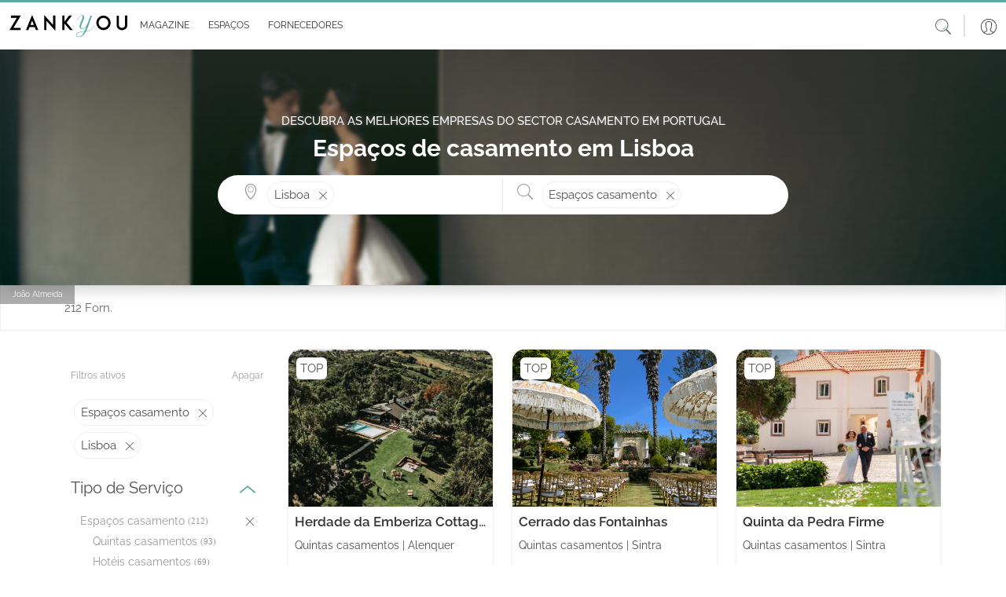

--- FILE ---
content_type: text/html; charset=utf-8
request_url: https://www.zankyou.pt/locais-casamento/lisboa
body_size: 351448
content:




<!DOCTYPE html>
<html lang="pt">

<head>
    <base href="/" />

    <meta charset="utf-8" />
    <meta http-equiv="Content-Type" content="text/html; charset=utf-8">
    <meta name="viewport" content="width=device-width, initial-scale=1.0" />
    <meta name="google-signin-client_id" content="test">
    <title>Espa&#xE7;os de casamento em Lisboa</title>
    <meta name="description" content="Selec&#xE7;&#xE3;o de Espa&#xE7;os de casamento em Lisboa com fotos, pre&#xE7;os e opini&#xF5;es de noivos. Encontre facilmente um espa&#xE7;o encantador para o seu casamento."/>
    <meta name="keywords" content="Casamento Lisboa ,Lembran&#xE7;as casamento,Anima&#xE7;&#xE3;o casamentos,Lojas de Vestidos de noiva,Padres &amp; Celebrantes,Fatos de noivo,Moda para convidados,Transporte Casamento,Hot&#xE9;is casamentos,Wedding planners,Tendas &amp; Elementos de decora&#xE7;&#xE3;o,Moda infantil casamentos,Servi&#xE7;o bar, foodtrucks &amp; bebidas para casamento,Maquilhagem noivas,Despedida de Solteira,Flores,Sapatos de noiva,Wedding Content Creator,Decoradores casamentos,Lua-de-mel,Lingerie de noiva,Convites,DJs e m&#xFA;sica casamentos,Bolos Casamento e mesas de doces,Som &amp; Luz: Audiovisuais,Cabeleireiros noivos,Ideias originais para Casamentos e Casa,Fotografia e v&#xED;deo,Restaurantes casamentos,V&#xE9;us e outros acess&#xF3;rios ,Joalharia e bijuteria,Quintas casamentos,Hot&#xE9;is e Experi&#xEA;ncias para Casais e Lua de Mel,Catering casamentos,V&#xED;deo para casamentos,Pal&#xE1;cios casamentos e Locais hist&#xF3;ricos,Estilistas noiva,Tratamentos de beleza"/>
    
    <meta property="og:type" content="article" />
    <meta property="article:publisher" content="https://www.facebook.com/ZankyouPortugal" />
    <meta property="og:site_name" content="Zankyou" />
    <meta property="og:url" content="http://www.zankyou.pt/locais-casamento/lisboa" />
    <meta property="og:title" content="Espa&#xE7;os de casamento em Lisboa" />
    <meta property="og:description" content="Selec&#xE7;&#xE3;o de Espa&#xE7;os de casamento em Lisboa com fotos, pre&#xE7;os e opini&#xF5;es de noivos. Encontre facilmente um espa&#xE7;o encantador para o seu casamento." />
    <meta property="og:locale" content="pt_PT" />


    <link rel="canonical" href="https://www.zankyou.pt/locais-casamento/lisboa" />

        <link id="next-url" rel="next" href="https://www.zankyou.pt/locais-casamento/lisboa?page=2" />


    <link rel="shortcut icon" type="image/x-icon" href="/images/assets/favicon.ico" />
    <link rel="apple-touch-icon" sizes="76x76" href="/images/assets/apple-76px.png" />
    <link rel="apple-touch-icon" sizes="120x120" href="/images/assets/apple-120px.png" />
    <link rel="apple-touch-icon" sizes="152x152" href="/images/assets/apple-152px.png" />
    <link rel="apple-touch-icon" href="/images/assets/apple-60px.png" />

    
    
        <link href="/sb/global-css.css.v639016165126268539" rel="stylesheet">
    

    <script src="/sb/alpine-js.js.v639016165126268539" defer></script>

    

    <script async src="https://www.googletagmanager.com/gtag/js?id=G-QNX2R15JPV"></script>
    <script>
        window.dataLayer = window.dataLayer || [];
        function gtag() { dataLayer.push(arguments); }
        gtag('js', new Date());

        gtag('config', 'G-QNX2R15JPV');
    </script>
    <script src="https://www.google.com/recaptcha/api.js?render=6LfMI1IoAAAAAFzcMM0kIDFYp5aoEf-sf-a7uPNE"></script>

    

    <script type='text/javascript' async='async' src="https://platform-api.sharethis.com/js/sharethis.js#property=65170504f62364001259a9a2&amp;product=sop"></script>
    <script async src="//www.instagram.com/embed.js"></script>
<script type="text/javascript">!function(T,l,y){var S=T.location,k="script",D="instrumentationKey",C="ingestionendpoint",I="disableExceptionTracking",E="ai.device.",b="toLowerCase",w="crossOrigin",N="POST",e="appInsightsSDK",t=y.name||"appInsights";(y.name||T[e])&&(T[e]=t);var n=T[t]||function(d){var g=!1,f=!1,m={initialize:!0,queue:[],sv:"5",version:2,config:d};function v(e,t){var n={},a="Browser";return n[E+"id"]=a[b](),n[E+"type"]=a,n["ai.operation.name"]=S&&S.pathname||"_unknown_",n["ai.internal.sdkVersion"]="javascript:snippet_"+(m.sv||m.version),{time:function(){var e=new Date;function t(e){var t=""+e;return 1===t.length&&(t="0"+t),t}return e.getUTCFullYear()+"-"+t(1+e.getUTCMonth())+"-"+t(e.getUTCDate())+"T"+t(e.getUTCHours())+":"+t(e.getUTCMinutes())+":"+t(e.getUTCSeconds())+"."+((e.getUTCMilliseconds()/1e3).toFixed(3)+"").slice(2,5)+"Z"}(),iKey:e,name:"Microsoft.ApplicationInsights."+e.replace(/-/g,"")+"."+t,sampleRate:100,tags:n,data:{baseData:{ver:2}}}}var h=d.url||y.src;if(h){function a(e){var t,n,a,i,r,o,s,c,u,p,l;g=!0,m.queue=[],f||(f=!0,t=h,s=function(){var e={},t=d.connectionString;if(t)for(var n=t.split(";"),a=0;a<n.length;a++){var i=n[a].split("=");2===i.length&&(e[i[0][b]()]=i[1])}if(!e[C]){var r=e.endpointsuffix,o=r?e.location:null;e[C]="https://"+(o?o+".":"")+"dc."+(r||"services.visualstudio.com")}return e}(),c=s[D]||d[D]||"",u=s[C],p=u?u+"/v2/track":d.endpointUrl,(l=[]).push((n="SDK LOAD Failure: Failed to load Application Insights SDK script (See stack for details)",a=t,i=p,(o=(r=v(c,"Exception")).data).baseType="ExceptionData",o.baseData.exceptions=[{typeName:"SDKLoadFailed",message:n.replace(/\./g,"-"),hasFullStack:!1,stack:n+"\nSnippet failed to load ["+a+"] -- Telemetry is disabled\nHelp Link: https://go.microsoft.com/fwlink/?linkid=2128109\nHost: "+(S&&S.pathname||"_unknown_")+"\nEndpoint: "+i,parsedStack:[]}],r)),l.push(function(e,t,n,a){var i=v(c,"Message"),r=i.data;r.baseType="MessageData";var o=r.baseData;return o.message='AI (Internal): 99 message:"'+("SDK LOAD Failure: Failed to load Application Insights SDK script (See stack for details) ("+n+")").replace(/\"/g,"")+'"',o.properties={endpoint:a},i}(0,0,t,p)),function(e,t){if(JSON){var n=T.fetch;if(n&&!y.useXhr)n(t,{method:N,body:JSON.stringify(e),mode:"cors"});else if(XMLHttpRequest){var a=new XMLHttpRequest;a.open(N,t),a.setRequestHeader("Content-type","application/json"),a.send(JSON.stringify(e))}}}(l,p))}function i(e,t){f||setTimeout(function(){!t&&m.core||a()},500)}var e=function(){var n=l.createElement(k);n.src=h;var e=y[w];return!e&&""!==e||"undefined"==n[w]||(n[w]=e),n.onload=i,n.onerror=a,n.onreadystatechange=function(e,t){"loaded"!==n.readyState&&"complete"!==n.readyState||i(0,t)},n}();y.ld<0?l.getElementsByTagName("head")[0].appendChild(e):setTimeout(function(){l.getElementsByTagName(k)[0].parentNode.appendChild(e)},y.ld||0)}try{m.cookie=l.cookie}catch(p){}function t(e){for(;e.length;)!function(t){m[t]=function(){var e=arguments;g||m.queue.push(function(){m[t].apply(m,e)})}}(e.pop())}var n="track",r="TrackPage",o="TrackEvent";t([n+"Event",n+"PageView",n+"Exception",n+"Trace",n+"DependencyData",n+"Metric",n+"PageViewPerformance","start"+r,"stop"+r,"start"+o,"stop"+o,"addTelemetryInitializer","setAuthenticatedUserContext","clearAuthenticatedUserContext","flush"]),m.SeverityLevel={Verbose:0,Information:1,Warning:2,Error:3,Critical:4};var s=(d.extensionConfig||{}).ApplicationInsightsAnalytics||{};if(!0!==d[I]&&!0!==s[I]){var c="onerror";t(["_"+c]);var u=T[c];T[c]=function(e,t,n,a,i){var r=u&&u(e,t,n,a,i);return!0!==r&&m["_"+c]({message:e,url:t,lineNumber:n,columnNumber:a,error:i}),r},d.autoExceptionInstrumented=!0}return m}(y.cfg);function a(){y.onInit&&y.onInit(n)}(T[t]=n).queue&&0===n.queue.length?(n.queue.push(a),n.trackPageView({})):a()}(window,document,{
src: "https://js.monitor.azure.com/scripts/b/ai.2.min.js", // The SDK URL Source
crossOrigin: "anonymous", 
cfg: { // Application Insights Configuration
    connectionString: 'InstrumentationKey=2e3f59cf-7909-4a63-8874-64fec7cb31ed;IngestionEndpoint=https://westeurope-5.in.applicationinsights.azure.com/;LiveEndpoint=https://westeurope.livediagnostics.monitor.azure.com/'
}});</script></head>

<body>

    <header>
        <nav class="navbar navbar-expand-md navbar-toggleable-md bg-transparent bg-md-white shadow-0 p-0 py-sm-2 p-md-0 position-relative">
            <div class="container-fluid">
                <button class="navbar-toggler border-0 shadow-none p-0 color-grey" type="button"
                        data-mdb-toggle="collapse" data-mdb-target=".navbar-collapse" aria-controls="navbarSupportedContent"
                        aria-expanded="false" aria-label="Menu">
                    <svg class="logo" xmlns="http://www.w3.org/2000/svg" height="1em"
                         viewBox="0 0 448 512">
                        <path d="M0 96C0 78.3 14.3 64 32 64H416c17.7 0 32 14.3 32 32s-14.3 32-32 32H32C14.3 128 0 113.7 0 96zM0 256c0-17.7 14.3-32 32-32H416c17.7 0 32 14.3 32 32s-14.3 32-32 32H32c-17.7 0-32-14.3-32-32zM448 416c0 17.7-14.3 32-32 32H32c-17.7 0-32-14.3-32-32s14.3-32 32-32H416c17.7 0 32 14.3 32 32z" />
                    </svg>
                </button>

                <a class="ml-2 my-3" href="/">
                    <img class="w-100 logo" src="/media/41rffgrn/zankyou-logo.svg" alt="">
                </a>

                <a class="d-md-none" data-mdb-toggle="modal" data-mdb-target="#searchHeaderModal" style="cursor: pointer;">
                    <svg class="icon-size-20" xmlns="http://www.w3.org/2000/svg" viewBox="0 0 20 20">
                        <path d="m14.65 13.16 5.14 5.49c.3.33.28.84-.06 1.14s-.86.27-1.17-.06l-5-5.49a8.33 8.33 0 0 1-5.31 1.89A8.16 8.16 0 0 1 0 8.06C0 3.61 3.69-.01 8.25-.01S16.5 3.6 16.5 8.06c0 1.94-.69 3.71-1.85 5.1zM8.25 1.01c-3.99 0-7.22 3.16-7.22 7.06s3.23 7.06 7.22 7.06 7.22-3.16 7.22-7.06-3.23-7.06-7.22-7.06z" />
                    </svg>
                </a>
                <div id="slide-navbar" class="collapse navbar-collapse d-md-inline-flex justify-content-between">
                    <div class="border-bottom d-md-none d-flex justify-content-end px-2 py-3">
                        <button class="navbar-toggler border-0 shadow-none d-md-none" type="button"
                                data-mdb-toggle="collapse" data-mdb-target=".navbar-collapse"
                                aria-controls="navbarSupportedContent" aria-expanded="false" aria-label="Menu">
                            
                            <svg class="icon-size-18" xmlns="http://www.w3.org/2000/svg" viewBox="0 0 20 20">
                                <path d="m11.2 10 8.58-8.58c.3-.3.3-.8 0-1.1s-.8-.3-1.2 0L10 8.8 1.42.22c-.2-.1-.4-.2-.6-.2-.4 0-.8.4-.8.8 0 .2.1.4.2.6L8.8 10 .22 18.58c-.1.2-.2.4-.2.6 0 .4.4.8.8.8.2 0 .4-.1.6-.2L10 11.2l8.58 8.58c.3.3.8.3 1.1 0s.3-.8 0-1.2z" />
                            </svg>
                        </button>
                    </div>
                    <ul id="mainNav" class="navbar-nav me-auto ps-lg-0">
                        
        <li class="nav-item border-bottom d-md-none">
            <a class="nav-link text-dark text-sm-grey p-sm d-flex align-items-center"
               href="/login?redirectUrl=/casamentos">
                <span class="p-3">
                    <svg class="icon-size-24" xmlns="http://www.w3.org/2000/svg" viewBox="0 0 20 20">
                        <switch>
                            <path d="M10 0C4.49 0 0 4.49 0 10s4.49 10 10 10 10-4.49 10-10S15.51 0 10 0zM4.31 17.47l2.46-1.35L7 16c.52-.27 1.17-.6 1.17-1.3v-1.39a.32.32 0 0 0-.07-.19 5.72 5.72 0 0 1-1.12-2.53c-.02-.12-.13-.22-.25-.25 0 0-.17-.04-.17-.33V8.64c0-.25.1-.29.1-.29a.31.31 0 0 0 .24-.3V5.97c0-.09-.02-.93.47-1.48.5-.57 1.39-.86 2.63-.86s2.13.29 2.63.86c.49.55.47 1.38.47 1.49v2.07c0 .14.09.26.23.29.01 0 .11.04.11.29V10c0 .29-.17.33-.17.33a.3.3 0 0 0-.26.25 5.72 5.72 0 0 1-1.12 2.53.26.26 0 0 0-.07.19v1.39c0 .69.65 1.03 1.17 1.3l2.69 1.47a9.32 9.32 0 0 1-11.37.01zm11.88-.41-2.67-1.46-.25-.13c-.49-.26-.84-.46-.84-.76v-1.29c.22-.29.89-1.24 1.15-2.56.23-.12.46-.39.46-.85V8.64c0-.41-.17-.65-.34-.77V5.99c.01-.19.01-1.2-.62-1.9-.62-.7-1.66-1.06-3.08-1.06s-2.46.36-3.08 1.06c-.63.71-.62 1.71-.62 1.89v1.88c-.17.13-.34.37-.34.78v1.37c0 .46.23.73.46.85a6.45 6.45 0 0 0 1.15 2.56v1.29c0 .3-.35.51-.84.76l-2.92 1.59a9.4 9.4 0 1 1 12.38 0z"/>
                        </switch>
                    </svg>
                </span>
                Login
            </a>
        </li>

                        <li class="nav-item border-bottom d-md-none">
                            <a class="nav-link text-dark text-sm-grey p-sm d-flex align-items-center"
                               href="/">
                                <span class="p-3">
                                    <svg class="icon-size-24" xmlns="http://www.w3.org/2000/svg" viewBox="0 0 20 20">
                                        <path d="M17.5 9.69a.33.33 0 0 0-.33.33v8.56c0 .31-.25.56-.56.56H9.05v-7.26a.3.3 0 0 0-.3-.3H4.36a.3.3 0 0 0-.3.3v7.26h-.68a.56.56 0 0 1-.56-.56v-8.56c0-.18-.15-.33-.33-.33s-.33.15-.33.33v8.56c0 .67.55 1.22 1.22 1.22h13.24c.67 0 1.22-.55 1.22-1.22v-8.56a.34.34 0 0 0-.34-.33zm-9.06 9.45H4.66v-6.95h3.78z" />
                                        <path d="M15.64 16.18a.3.3 0 0 0 .3-.3V11.9a.3.3 0 0 0-.3-.3h-5.19a.3.3 0 0 0-.3.3v3.98c0 .17.14.3.3.3zm-4.89-3.99h4.58v3.38h-4.58zm8.68-5.21L10.19.26a.33.33 0 0 0-.38 0L.57 6.98A1.36 1.36 0 0 0 .74 9.3c.46.23 1 .19 1.42-.11L10 3.49l7.84 5.71a1.35 1.35 0 0 0 1.42.11c.46-.23.74-.7.74-1.21a1.43 1.43 0 0 0-.57-1.12zm-.48 1.74a.69.69 0 0 1-.73-.06l-8.03-5.85c-.06-.04-.13-.06-.19-.06s-.14.02-.2.06L1.78 8.66a.7.7 0 0 1-1.12-.57.7.7 0 0 1 .29-.57L10 .94l9.05 6.58c.18.13.29.35.29.57 0 .27-.15.5-.39.63z" />
                                    </svg>
                                </span>Home
                            </a>
                        </li>
                      
                        <li class="nav-item dropdown dropdown-hover border-bottom position-static">
                            <div class="d-flex align-items-center" id="magazineMenuRow">
                                <a class="nav-link dropdown-toggle text-dark text-sm-grey d-flex align-items-center"
                                   href="/magazine" role="button"
                                   aria-expanded="false">
                                    <span class="p-3 px-md-1">
                                        <svg class="icon-size-24 d-md-none" xmlns="http://www.w3.org/2000/svg"
                                             viewBox="0 0 20 20">
                                            <use xlink:href="/images/icons/icons.svg#book"></use>
                                        </svg>
                                    </span>
                                    <span class="m-auto">Magazine</span>
                                </a>

                                <a class="ms-auto pe-4 d-md-none d-flex" role="button" onclick="DisplayOpenMobileSubMenuMagazine();" style="border: none;" id="mobileArrowDownButtonMagazine">
                                    <svg class="icon-size-18" xmlns="http://www.w3.org/2000/svg" viewBox="0 0 20 20">
                                        <use xlink:href="/images/icons/icons.svg#arrow-down"></use>
                                    </svg>
                                </a>

                                <a class="ms-auto pe-4 d-none" role="button" onclick="DisplayCloseMobileSubMenuMagazine();" style="border: none;" id="mobileArrowUpButtonMagazine">
                                    <svg class="icon-size-18" viewBox="0 0 20 20" id="arrow-up" xmlns="http://www.w3.org/2000/svg">
                                        <path d="m10.6 5.5 9.1 7.6c.4.3.4.9 0 1.3-.3.3-.8.4-1.2.1L10 7.3l-8.5 7.1c-.4.3-1 .2-1.2-.2-.3-.3-.3-.8 0-1.1l9.1-7.6c.4-.3.8-.3 1.2 0z" />
                                    </svg>
                                </a>
                            </div>

                            <div class="d-md-none">
                                
    <nav class="navbar navbar-expand-sm navbar-toggleable-sm d-none d-md-block background-turquoise border-top-another-grey position-relative w-100 p-0">
        <div id="sub-navbar" class="collapse navbar-collapse d-sm-inline-flex ">
            <ul id="subNav" class="navbar-nav d-flex align-items-center justify-content-evenly mb-0 w-100 subNav">
                        <li class="nav-item dropdown dropdown-hover position-relative color-black fs-12 mb-0 ps-0">
                            <a onclick="window.location.replace('/cat/destination-wedding')" class="nav-link dropdown-toggle d-flex align-items-center justify-content-center py-2 px-3 text-uppercase position-relative text-decoration-none color-black color-green-hover"  
                            role="button" data-mdb-toggle="dropdown" aria-expanded="false">
                                <span class="sub-nav-item-text">
                                    Destination Wedding &amp; Honeymoon
                                </span>
                            </a>
                                <div class="dropdown-menu w-auto m-0 p-2" aria-labelledby="espacosMenu">
                                            <a href="/cat/portugal-destination-wedding" class="dropdown-item fs-13 position-relative py-1 px-2 color-black mb-0 color-green-hover bg-transparent">
                                                Portugal
                                            </a>
                                            <a href="/cat/france-destination-wedding" class="dropdown-item fs-13 position-relative py-1 px-2 color-black mb-0 color-green-hover bg-transparent">
                                                France
                                            </a>
                                            <a href="/cat/mexico-destination-wedding" class="dropdown-item fs-13 position-relative py-1 px-2 color-black mb-0 color-green-hover bg-transparent">
                                                Mexico
                                            </a>
                                            <a href="/cat/destination-wedding-spain" class="dropdown-item fs-13 position-relative py-1 px-2 color-black mb-0 color-green-hover bg-transparent">
                                                Spain
                                            </a>
                                            <a href="/cat/destination-wedding-italy" class="dropdown-item fs-13 position-relative py-1 px-2 color-black mb-0 color-green-hover bg-transparent">
                                                Italy - SOON
                                            </a>
                                            <a href="/cat/destination-wedding-belgium" class="dropdown-item fs-13 position-relative py-1 px-2 color-black mb-0 color-green-hover bg-transparent">
                                                Belgium - SOON
                                            </a>
                                            <a href="/cat/uruguay-destination-wedding-honeymoon" class="dropdown-item fs-13 position-relative py-1 px-2 color-black mb-0 color-green-hover bg-transparent">
                                                Uruguay
                                            </a>
                                </div>
                        </li>
                        <li class="nav-item dropdown dropdown-hover position-relative color-black fs-12 mb-0 ps-0">
                            <a onclick="window.location.replace('/cat/inspiracao')" class="nav-link dropdown-toggle d-flex align-items-center justify-content-center py-2 px-3 text-uppercase position-relative text-decoration-none color-black color-green-hover"  
                            role="button" data-mdb-toggle="dropdown" aria-expanded="false">
                                <span class="sub-nav-item-text">
                                    Real Weddings
                                </span>
                            </a>
                        </li>
                        <li class="nav-item dropdown dropdown-hover position-relative color-black fs-12 mb-0 ps-0">
                            <a onclick="window.location.replace('/cat/moda-nupcial')" class="nav-link dropdown-toggle d-flex align-items-center justify-content-center py-2 px-3 text-uppercase position-relative text-decoration-none color-black color-green-hover"  
                            role="button" data-mdb-toggle="dropdown" aria-expanded="false">
                                <span class="sub-nav-item-text">
                                    Moda Nupcial
                                </span>
                            </a>
                                <div class="dropdown-menu w-auto m-0 p-2" aria-labelledby="espacosMenu">
                                            <a href="/cat/tendencias-noivas" class="dropdown-item fs-13 position-relative py-1 px-2 color-black mb-0 color-green-hover bg-transparent">
                                                A Noiva
                                            </a>
                                                        <a href="/cat/acessorios-noivas-ideias" class="dropdown-item fs-13 position-relative py-1 px-2 color-black mb-0 color-green-hover bg-transparent">
                                                            <span class="sub-item ps-2">Acess&#xF3;rios Noiva</span>
                                                        </a>
                                                        <a href="/cat/vestidos-de-noiva" class="dropdown-item fs-13 position-relative py-1 px-2 color-black mb-0 color-green-hover bg-transparent">
                                                            <span class="sub-item ps-2">Vestidos de Noiva</span>
                                                        </a>
                                                        <a href="/cat/bouquet-da-noiva-tendencias" class="dropdown-item fs-13 position-relative py-1 px-2 color-black mb-0 color-green-hover bg-transparent">
                                                            <span class="sub-item ps-2">Bouquets Noiva</span>
                                                        </a>
                                                        <a href="/cat/lojas-vestidos-noiva" class="dropdown-item fs-13 position-relative py-1 px-2 color-black mb-0 color-green-hover bg-transparent">
                                                            <span class="sub-item ps-2">Lojas de Vestidos de Noiva</span>
                                                        </a>
                                            <a href="/cat/tendencias-noivo" class="dropdown-item fs-13 position-relative py-1 px-2 color-black mb-0 color-green-hover bg-transparent">
                                                O Noivo
                                            </a>
                                            <a href="/cat/convidados" class="dropdown-item fs-13 position-relative py-1 px-2 color-black mb-0 color-green-hover bg-transparent">
                                                Convidadas
                                            </a>
                                                        <a href="/cat/convidadas-vestidos-festa" class="dropdown-item fs-13 position-relative py-1 px-2 color-black mb-0 color-green-hover bg-transparent">
                                                            <span class="sub-item ps-2">Vestidos de Festa</span>
                                                        </a>
                                                        <a href="/cat/acessrios-convidadas" class="dropdown-item fs-13 position-relative py-1 px-2 color-black mb-0 color-green-hover bg-transparent">
                                                            <span class="sub-item ps-2">Acess&#xF3;rios Convidadas</span>
                                                        </a>
                                                        <a href="/cat/lojas-vestidos-festa" class="dropdown-item fs-13 position-relative py-1 px-2 color-black mb-0 color-green-hover bg-transparent">
                                                            <span class="sub-item ps-2">Lojas Vestidos Festa</span>
                                                        </a>
                                            <a href="/cat/joias-noivas-tendencias" class="dropdown-item fs-13 position-relative py-1 px-2 color-black mb-0 color-green-hover bg-transparent">
                                                Alian&#xE7;as &amp; Joias
                                            </a>
                                </div>
                        </li>
                        <li class="d-none d-lg-block nav-item dropdown dropdown-hover position-relative color-black fs-12 mb-0 ps-0">
                            <a onclick="window.location.replace('/cat/beleza-noivas-ideias')" class="nav-link dropdown-toggle d-flex align-items-center justify-content-center py-2 px-3 text-uppercase position-relative text-decoration-none color-black color-green-hover"
                               role="button" data-mdb-toggle="dropdown" aria-expanded="false">
                                <span class="sub-nav-item-text">
                                    Beleza
                                </span>
                            </a>
                                <div class="dropdown-menu w-auto m-0 p-2" aria-labelledby="espacosMenu">
                                            <a href="/cat/penteados" class="dropdown-item fs-13 position-relative py-1 px-2 color-black mb-0 color-green-hover bg-transparent">
                                                Penteados
                                            </a>
                                            <a href="/cat/maquilhagem" class="dropdown-item fs-13 position-relative py-1 px-2 color-black mb-0 color-green-hover bg-transparent">
                                                Maquilhagem
                                            </a>
                                            <a href="/cat/tratamentos-bemestar-casamento" class="dropdown-item fs-13 position-relative py-1 px-2 color-black mb-0 color-green-hover bg-transparent">
                                                Tratamentos e Bem-Estar
                                            </a>
                                </div>
                        </li>
                        <li class="d-none d-lg-block nav-item dropdown dropdown-hover position-relative color-black fs-12 mb-0 ps-0">
                            <a onclick="window.location.replace('/cat/decoracao-casamento')" class="nav-link dropdown-toggle d-flex align-items-center justify-content-center py-2 px-3 text-uppercase position-relative text-decoration-none color-black color-green-hover"
                               role="button" data-mdb-toggle="dropdown" aria-expanded="false">
                                <span class="sub-nav-item-text">
                                    Decora&#xE7;&#xF5;es de casamento
                                </span>
                            </a>
                                <div class="dropdown-menu w-auto m-0 p-2" aria-labelledby="espacosMenu">
                                            <a href="/cat/flores-casamento" class="dropdown-item fs-13 position-relative py-1 px-2 color-black mb-0 color-green-hover bg-transparent">
                                                Flores
                                            </a>
                                            <a href="/cat/estilos-decoracao-casamentos" class="dropdown-item fs-13 position-relative py-1 px-2 color-black mb-0 color-green-hover bg-transparent">
                                                Estilos Decora&#xE7;&#xE3;o Casamentos
                                            </a>
                                </div>
                        </li>
                        <li class="nav-item d-none d-xxl-block dropdown dropdown-hover position-relative color-black fs-12 mb-0 ps-0">
                            <a onclick="window.location.replace('/cat/celebracao-casamento')" class="nav-link dropdown-toggle d-flex align-items-center justify-content-center py-2 px-3 text-uppercase position-relative text-decoration-none color-black color-green-hover"
                               role="button" data-mdb-toggle="dropdown" aria-expanded="false">
                                <span class="sub-nav-item-text">
                                    A Celebra&#xE7;&#xE3;o
                                </span>
                            </a>
                                <div class="dropdown-menu w-auto m-0 p-2" aria-labelledby="espacosMenu">
                                            <a href="/cat/espaco-casamento-ideias" class="dropdown-item fs-13 position-relative py-1 px-2 color-black mb-0 color-green-hover bg-transparent">
                                                Lugares
                                            </a>
                                            <a href="/cat/catering-banquete-casamento" class="dropdown-item fs-13 position-relative py-1 px-2 color-black mb-0 color-green-hover bg-transparent">
                                                Copo d&#x27;&#xE1;gua
                                            </a>
                                            <a href="/cat/destination-weddings" class="dropdown-item fs-13 position-relative py-1 px-2 color-black mb-0 color-green-hover bg-transparent">
                                                Casamentos Destino
                                            </a>
                                            <a href="/cat/cake-design" class="dropdown-item fs-13 position-relative py-1 px-2 color-black mb-0 color-green-hover bg-transparent">
                                                Cake Design
                                            </a>
                                            <a href="/cat/musica-animacao-casamento" class="dropdown-item fs-13 position-relative py-1 px-2 color-black mb-0 color-green-hover bg-transparent">
                                                M&#xFA;sica e Anima&#xE7;&#xE3;o
                                            </a>
                                            <a href="/cat/ideias-tendencias-convites-casamento" class="dropdown-item fs-13 position-relative py-1 px-2 color-black mb-0 color-green-hover bg-transparent">
                                                Ideias Convites Casamento
                                            </a>
                                            <a href="/cat/fotografia-de-casamento-tendencias" class="dropdown-item fs-13 position-relative py-1 px-2 color-black mb-0 color-green-hover bg-transparent">
                                                Foto e V&#xED;deo
                                            </a>
                                            <a href="/cat/lembrancas-presentes-casamento" class="dropdown-item fs-13 position-relative py-1 px-2 color-black mb-0 color-green-hover bg-transparent">
                                                Lembran&#xE7;as para Casamentos
                                            </a>
                                            <a href="/cat/wedding-planner" class="dropdown-item fs-13 position-relative py-1 px-2 color-black mb-0 color-green-hover bg-transparent">
                                                Wedding Planner
                                            </a>
                                            <a href="/cat/transporte-casamento" class="dropdown-item fs-13 position-relative py-1 px-2 color-black mb-0 color-green-hover bg-transparent">
                                                Transporte
                                            </a>
                                </div>
                        </li>
                        <li class="nav-item d-none d-xxl-block dropdown dropdown-hover position-relative color-black fs-12 mb-0 ps-0">
                            <a onclick="window.location.replace('/cat/cerimonia-casamento')" class="nav-link dropdown-toggle d-flex align-items-center justify-content-center py-2 px-3 text-uppercase position-relative text-decoration-none color-black color-green-hover"
                               role="button" data-mdb-toggle="dropdown" aria-expanded="false">
                                <span class="sub-nav-item-text">
                                    Cerim&#xF3;nia
                                </span>
                            </a>
                                <div class="dropdown-menu w-auto m-0 p-2" aria-labelledby="espacosMenu">
                                            <a href="/cat/casamentos-civis" class="dropdown-item fs-13 position-relative py-1 px-2 color-black mb-0 color-green-hover bg-transparent">
                                                Casamentos Civis
                                            </a>
                                            <a href="/cat/casamentos-religiosos" class="dropdown-item fs-13 position-relative py-1 px-2 color-black mb-0 color-green-hover bg-transparent">
                                                Casamentos Religiosos
                                            </a>
                                            <a href="/cat/protocolo-casamento" class="dropdown-item fs-13 position-relative py-1 px-2 color-black mb-0 color-green-hover bg-transparent">
                                                Protocolo
                                            </a>
                                </div>
                        </li>
                        <li class="nav-item d-none d-xxl-block dropdown dropdown-hover position-relative color-black fs-12 mb-0 ps-0">
                            <a onclick="window.location.replace('/cat/pre-casamento')" class="nav-link dropdown-toggle d-flex align-items-center justify-content-center py-2 px-3 text-uppercase position-relative text-decoration-none color-black color-green-hover"
                               role="button" data-mdb-toggle="dropdown" aria-expanded="false">
                                <span class="sub-nav-item-text">
                                    Pr&#xE9;-Casamento
                                </span>
                            </a>
                                <div class="dropdown-menu w-auto m-0 p-2" aria-labelledby="espacosMenu">
                                            <a href="/cat/pedido-de-casamento" class="dropdown-item fs-13 position-relative py-1 px-2 color-black mb-0 color-green-hover bg-transparent">
                                                Pedido de Casamento
                                            </a>
                                            <a href="/cat/organizacao-casamento" class="dropdown-item fs-13 position-relative py-1 px-2 color-black mb-0 color-green-hover bg-transparent">
                                                Planear o Casamento
                                            </a>
                                            <a href="/cat/tramites-casamento" class="dropdown-item fs-13 position-relative py-1 px-2 color-black mb-0 color-green-hover bg-transparent">
                                                Tr&#xE2;mites Casamento
                                            </a>
                                            <a href="/cat/despedidas-solteira" class="dropdown-item fs-13 position-relative py-1 px-2 color-black mb-0 color-green-hover bg-transparent">
                                                Ideias Despedida de solteira
                                            </a>
                                </div>
                        </li>
                        <li class="d-none d-3xl-block nav-item dropdown dropdown-hover position-relative color-black fs-12 mb-0 ps-0">
                            <a onclick="window.location.replace('/cat/pos-casamento')" class="nav-link dropdown-toggle d-flex align-items-center justify-content-center py-2 px-3 text-uppercase position-relative text-decoration-none color-black color-green-hover"
                               role="button" data-mdb-toggle="dropdown" aria-expanded="false">
                                <span class="sub-nav-item-text">
                                    P&#xF3;s-Casamento
                                </span>
                            </a>
                                <div class="dropdown-menu w-auto m-0 p-2" aria-labelledby="espacosMenu">
                                            <a href="/cat/lifestyle" class="dropdown-item fs-13 position-relative py-1 px-2 color-black mb-0 color-green-hover bg-transparent">
                                                Vida a Dois
                                            </a>
                                            <a href="/cat/decoracao-casa" class="dropdown-item fs-13 position-relative py-1 px-2 color-black mb-0 color-green-hover bg-transparent">
                                                Decora&#xE7;&#xE3;o da Casa
                                            </a>
                                            <a href="/cat/celebridades" class="dropdown-item fs-13 position-relative py-1 px-2 color-black mb-0 color-green-hover bg-transparent">
                                                Celebridades
                                            </a>
                                            <a href="/cat/ideias-lua-de-mel" class="dropdown-item fs-13 position-relative py-1 px-2 color-black mb-0 color-green-hover bg-transparent">
                                                Lua-de-Mel
                                            </a>
                                                        <a href="/cat/planear-viagem-lua-de-mel" class="dropdown-item fs-13 position-relative py-1 px-2 color-black mb-0 color-green-hover bg-transparent">
                                                            <span class="sub-item ps-2">Planear a Viagem de Lua-de-Mel</span>
                                                        </a>
                                                        <a href="/cat/destinos-lua-de-mel" class="dropdown-item fs-13 position-relative py-1 px-2 color-black mb-0 color-green-hover bg-transparent">
                                                            <span class="sub-item ps-2">Destinos Lua-de-Mel</span>
                                                        </a>
                                </div>
                        </li>
                        <li class="d-none d-3xl-block nav-item dropdown dropdown-hover position-relative color-black fs-12 mb-0 ps-0">
                            <a onclick="window.location.replace('/cat/blogs')" class="nav-link dropdown-toggle d-flex align-items-center justify-content-center py-2 px-3 text-uppercase position-relative text-decoration-none color-black color-green-hover"
                               role="button" data-mdb-toggle="dropdown" aria-expanded="false">
                                <span class="sub-nav-item-text">
                                    Editor&#x27;s Choice
                                </span>
                            </a>
                        </li>
                        <li class="d-none d-3xl-block nav-item dropdown dropdown-hover position-relative color-black fs-12 mb-0 ps-0">
                            <a onclick="window.location.replace('/cat/blog-profissionais')" class="nav-link dropdown-toggle d-flex align-items-center justify-content-center py-2 px-3 text-uppercase position-relative text-decoration-none color-black color-green-hover"
                               role="button" data-mdb-toggle="dropdown" aria-expanded="false">
                                <span class="sub-nav-item-text">
                                    Blog para Profissionais
                                </span>
                            </a>
                                <div class="dropdown-menu w-auto m-0 p-2" aria-labelledby="espacosMenu">
                                            <a href="/cat/eventos" class="dropdown-item fs-13 position-relative py-1 px-2 color-black mb-0 color-green-hover bg-transparent">
                                                Eventos
                                            </a>
                                </div>
                        </li>
                    <li class="nav-item  d-3xl-none dropdown-hover-magazine color-black fs-12 mb-0 ps-0">
                           <div class="nav-link  d-flex align-items-center justify-content-center py-2 px-3 text-uppercase position-relative text-decoration-none color-black color-green-hover"
                                role="button" aria-expanded="false">
                                <span class="p-2 px-md-1">
                                    <svg  height="20" width="20" viewBox="0 0 24 24" xmlns="http://www.w3.org/2000/svg" fill="none" stroke="currentColor" stroke-width="1" stroke-linecap="round" stroke-linejoin="miter">
                                        <g id="SVGRepo_bgCarrier" stroke-width="0"></g>
                                        <g id="SVGRepo_tracerCarrier" stroke-linecap="round" stroke-linejoin="round"></g>
                                        <g id="SVGRepo_iconCarrier"><circle cx="12" cy="12" r="10"></circle><line x1="12" y1="8" x2="12" y2="16"></line><line x1="16" y1="12" x2="8" y2="12"></line></g>
                                        </svg>
                                </span>
                    
                                <span class="sub-nav-item-text">
                                    ver tudo 
                                </span>
                            </div>

                            <div class="dropdown-menu m-0 p-2 ps-5 pb-3 vw-100" style="" >
                                
                                <div class="row">
                                    
            <span class="d-lg-none flex-wrap color-ccc-grey fs-12 mb-0 ps-0 text-decoration-none col-3">

                <a onclick="window.location.replace('/cat/beleza-noivas-ideias')" class=" color-green align-items-center justify-content-center py-2  text-uppercase position-relative text-decoration-none"
                   role="button" data-mdb-toggle="dropdown" aria-expanded="false">
                    <span class="">
                        Beleza
                    </span>
                </a>

                    <div class="d-grid">
                                <a href="/cat/penteados" class="fs-13  py-1 ps-subMenuMagazine color-black mb-0 color-green-hover bg-transparent">
                                    Penteados
                                </a>
                                <a href="/cat/maquilhagem" class="fs-13  py-1 ps-subMenuMagazine color-black mb-0 color-green-hover bg-transparent">
                                    Maquilhagem
                                </a>
                                <a href="/cat/tratamentos-bemestar-casamento" class="fs-13  py-1 ps-subMenuMagazine color-black mb-0 color-green-hover bg-transparent">
                                    Tratamentos e Bem-Estar
                                </a>
                    </div>
            </span>
            <span class="d-lg-none flex-wrap color-ccc-grey fs-12 mb-0 ps-0 text-decoration-none col-3">

                <a onclick="window.location.replace('/cat/decoracao-casamento')" class=" color-green align-items-center justify-content-center py-2  text-uppercase position-relative text-decoration-none"
                   role="button" data-mdb-toggle="dropdown" aria-expanded="false">
                    <span class="">
                        Decora&#xE7;&#xF5;es de casamento
                    </span>
                </a>

                    <div class="d-grid">
                                <a href="/cat/flores-casamento" class="fs-13  py-1 ps-subMenuMagazine color-black mb-0 color-green-hover bg-transparent">
                                    Flores
                                </a>
                                <a href="/cat/estilos-decoracao-casamentos" class="fs-13  py-1 ps-subMenuMagazine color-black mb-0 color-green-hover bg-transparent">
                                    Estilos Decora&#xE7;&#xE3;o Casamentos
                                </a>
                    </div>
            </span>
            <span class="d-lg-none flex-wrap color-ccc-grey fs-12 mb-0 ps-0 text-decoration-none col-3">

                <a onclick="window.location.replace('/cat/celebracao-casamento')" class=" color-green align-items-center justify-content-center py-2  text-uppercase position-relative text-decoration-none"
                   role="button" data-mdb-toggle="dropdown" aria-expanded="false">
                    <span class="">
                        A Celebra&#xE7;&#xE3;o
                    </span>
                </a>

                    <div class="d-grid">
                                <a href="/cat/espaco-casamento-ideias" class="fs-13  py-1 ps-subMenuMagazine color-black mb-0 color-green-hover bg-transparent">
                                    Lugares
                                </a>
                                <a href="/cat/catering-banquete-casamento" class="fs-13  py-1 ps-subMenuMagazine color-black mb-0 color-green-hover bg-transparent">
                                    Copo d&#x27;&#xE1;gua
                                </a>
                                <a href="/cat/destination-weddings" class="fs-13  py-1 ps-subMenuMagazine color-black mb-0 color-green-hover bg-transparent">
                                    Casamentos Destino
                                </a>
                                <a href="/cat/cake-design" class="fs-13  py-1 ps-subMenuMagazine color-black mb-0 color-green-hover bg-transparent">
                                    Cake Design
                                </a>
                                <a href="/cat/musica-animacao-casamento" class="fs-13  py-1 ps-subMenuMagazine color-black mb-0 color-green-hover bg-transparent">
                                    M&#xFA;sica e Anima&#xE7;&#xE3;o
                                </a>
                                <a href="/cat/ideias-tendencias-convites-casamento" class="fs-13  py-1 ps-subMenuMagazine color-black mb-0 color-green-hover bg-transparent">
                                    Ideias Convites Casamento
                                </a>
                                <a href="/cat/fotografia-de-casamento-tendencias" class="fs-13  py-1 ps-subMenuMagazine color-black mb-0 color-green-hover bg-transparent">
                                    Foto e V&#xED;deo
                                </a>
                                <a href="/cat/lembrancas-presentes-casamento" class="fs-13  py-1 ps-subMenuMagazine color-black mb-0 color-green-hover bg-transparent">
                                    Lembran&#xE7;as para Casamentos
                                </a>
                                <a href="/cat/wedding-planner" class="fs-13  py-1 ps-subMenuMagazine color-black mb-0 color-green-hover bg-transparent">
                                    Wedding Planner
                                </a>
                                <a href="/cat/transporte-casamento" class="fs-13  py-1 ps-subMenuMagazine color-black mb-0 color-green-hover bg-transparent">
                                    Transporte
                                </a>
                    </div>
            </span>
            <span class="d-xxl-none color-ccc-grey fs-12 mb-0 ps-0 text-decoration-none col-3">

                <a onclick="window.location.replace('/cat/cerimonia-casamento')" class=" color-green align-items-center justify-content-center py-2  text-uppercase position-relative text-decoration-none"
                   role="button" data-mdb-toggle="dropdown" aria-expanded="false">
                    <span class="">
                        Cerim&#xF3;nia
                    </span>
                </a>

                    <div class="d-grid">
                                <a href="/cat/casamentos-civis" class="fs-13  py-1 ps-subMenuMagazine color-black mb-0 color-green-hover bg-transparent">
                                    Casamentos Civis
                                </a>
                                <a href="/cat/casamentos-religiosos" class="fs-13  py-1 ps-subMenuMagazine color-black mb-0 color-green-hover bg-transparent">
                                    Casamentos Religiosos
                                </a>
                                <a href="/cat/protocolo-casamento" class="fs-13  py-1 ps-subMenuMagazine color-black mb-0 color-green-hover bg-transparent">
                                    Protocolo
                                </a>
                    </div>
            </span>
            <span class="d-xxl-none color-ccc-grey fs-12 mb-0 ps-0 text-decoration-none col-3">

                <a onclick="window.location.replace('/cat/pre-casamento')" class=" color-green align-items-center justify-content-center py-2  text-uppercase position-relative text-decoration-none"
                   role="button" data-mdb-toggle="dropdown" aria-expanded="false">
                    <span class="">
                        Pr&#xE9;-Casamento
                    </span>
                </a>

                    <div class="d-grid">
                                <a href="/cat/pedido-de-casamento" class="fs-13  py-1 ps-subMenuMagazine color-black mb-0 color-green-hover bg-transparent">
                                    Pedido de Casamento
                                </a>
                                <a href="/cat/organizacao-casamento" class="fs-13  py-1 ps-subMenuMagazine color-black mb-0 color-green-hover bg-transparent">
                                    Planear o Casamento
                                </a>
                                <a href="/cat/tramites-casamento" class="fs-13  py-1 ps-subMenuMagazine color-black mb-0 color-green-hover bg-transparent">
                                    Tr&#xE2;mites Casamento
                                </a>
                                <a href="/cat/despedidas-solteira" class="fs-13  py-1 ps-subMenuMagazine color-black mb-0 color-green-hover bg-transparent">
                                    Ideias Despedida de solteira
                                </a>
                    </div>
            </span>
            <span class="color-ccc-grey fs-12 mb-0 ps-0 text-decoration-none col-3">

                <a onclick="window.location.replace('/cat/pos-casamento')" class=" color-green align-items-center justify-content-center py-2  text-uppercase position-relative text-decoration-none"
                   role="button" data-mdb-toggle="dropdown" aria-expanded="false">
                    <span class="">
                        P&#xF3;s-Casamento
                    </span>
                </a>

                    <div class="d-grid">
                                <a href="/cat/lifestyle" class="fs-13  py-1 ps-subMenuMagazine color-black mb-0 color-green-hover bg-transparent">
                                    Vida a Dois
                                </a>
                                <a href="/cat/decoracao-casa" class="fs-13  py-1 ps-subMenuMagazine color-black mb-0 color-green-hover bg-transparent">
                                    Decora&#xE7;&#xE3;o da Casa
                                </a>
                                <a href="/cat/celebridades" class="fs-13  py-1 ps-subMenuMagazine color-black mb-0 color-green-hover bg-transparent">
                                    Celebridades
                                </a>
                                <a href="/cat/ideias-lua-de-mel" class="fs-13  py-1 ps-subMenuMagazine color-black mb-0 color-green-hover bg-transparent">
                                    Lua-de-Mel
                                </a>
                                            <a href="/cat/planear-viagem-lua-de-mel" class="fs-13  py-1 ps-subMenuMagazine color-black mb-0 color-green-hover bg-transparent">
                                                <span class="sub-item">Planear a Viagem de Lua-de-Mel</span>
                                            </a>
                                            <a href="/cat/destinos-lua-de-mel" class="fs-13  py-1 ps-subMenuMagazine color-black mb-0 color-green-hover bg-transparent">
                                                <span class="sub-item">Destinos Lua-de-Mel</span>
                                            </a>
                    </div>
            </span>
            <span class="color-ccc-grey fs-12 mb-0 ps-0 text-decoration-none col-3">

                <a onclick="window.location.replace('/cat/blogs')" class=" color-green align-items-center justify-content-center py-2  text-uppercase position-relative text-decoration-none"
                   role="button" data-mdb-toggle="dropdown" aria-expanded="false">
                    <span class="">
                        Editor&#x27;s Choice
                    </span>
                </a>

            </span>
            <span class="color-ccc-grey fs-12 mb-0 ps-0 text-decoration-none col-3">

                <a onclick="window.location.replace('/cat/blog-profissionais')" class=" color-green align-items-center justify-content-center py-2  text-uppercase position-relative text-decoration-none"
                   role="button" data-mdb-toggle="dropdown" aria-expanded="false">
                    <span class="">
                        Blog para Profissionais
                    </span>
                </a>

                    <div class="d-grid">
                                <a href="/cat/eventos" class="fs-13  py-1 ps-subMenuMagazine color-black mb-0 color-green-hover bg-transparent">
                                    Eventos
                                </a>
                    </div>
            </span>

                                </div>
                                
                                
                            </div>
                        </li>

                
                
            </ul>
        </div>
    </nav>
    <div class="my-3 d-none" id="mobileSubMenuMagazine">
                    <div class="col-md-6 col-lg-3 mb-3 mb-lg-0">
                        <div class="list-group list-group-flush">
                            <a href="/cat/destination-wedding"
                                class="list-group-item list-group-item-action border-0 color-grey">
                                Destination Wedding &amp; Honeymoon
                            </a>
                        </div>
                    </div>
                    <div class="col-md-6 col-lg-3 mb-3 mb-lg-0">
                        <div class="list-group list-group-flush">
                            <a href="/cat/inspiracao"
                                class="list-group-item list-group-item-action border-0 color-grey">
                                Real Weddings
                            </a>
                        </div>
                    </div>
                    <div class="col-md-6 col-lg-3 mb-3 mb-lg-0">
                        <div class="list-group list-group-flush">
                            <a href="/cat/moda-nupcial"
                                class="list-group-item list-group-item-action border-0 color-grey">
                                Moda Nupcial
                            </a>
                        </div>
                    </div>
                    <div class="col-md-6 col-lg-3 mb-3 mb-lg-0">
                        <div class="list-group list-group-flush">
                            <a href="/cat/beleza-noivas-ideias"
                                class="list-group-item list-group-item-action border-0 color-grey">
                                Beleza
                            </a>
                        </div>
                    </div>
                    <div class="col-md-6 col-lg-3 mb-3 mb-lg-0">
                        <div class="list-group list-group-flush">
                            <a href="/cat/decoracao-casamento"
                                class="list-group-item list-group-item-action border-0 color-grey">
                                Decora&#xE7;&#xF5;es de casamento
                            </a>
                        </div>
                    </div>
                    <div class="col-md-6 col-lg-3 mb-3 mb-lg-0">
                        <div class="list-group list-group-flush">
                            <a href="/cat/celebracao-casamento"
                                class="list-group-item list-group-item-action border-0 color-grey">
                                A Celebra&#xE7;&#xE3;o
                            </a>
                        </div>
                    </div>
                    <div class="col-md-6 col-lg-3 mb-3 mb-lg-0">
                        <div class="list-group list-group-flush">
                            <a href="/cat/cerimonia-casamento"
                                class="list-group-item list-group-item-action border-0 color-grey">
                                Cerim&#xF3;nia
                            </a>
                        </div>
                    </div>
                    <div class="col-md-6 col-lg-3 mb-3 mb-lg-0">
                        <div class="list-group list-group-flush">
                            <a href="/cat/pre-casamento"
                                class="list-group-item list-group-item-action border-0 color-grey">
                                Pr&#xE9;-Casamento
                            </a>
                        </div>
                    </div>
                    <div class="col-md-6 col-lg-3 mb-3 mb-lg-0">
                        <div class="list-group list-group-flush">
                            <a href="/cat/pos-casamento"
                                class="list-group-item list-group-item-action border-0 color-grey">
                                P&#xF3;s-Casamento
                            </a>
                        </div>
                    </div>
                    <div class="col-md-6 col-lg-3 mb-3 mb-lg-0">
                        <div class="list-group list-group-flush">
                            <a href="/cat/blogs"
                                class="list-group-item list-group-item-action border-0 color-grey">
                                Editor&#x27;s Choice
                            </a>
                        </div>
                    </div>
                    <div class="col-md-6 col-lg-3 mb-3 mb-lg-0">
                        <div class="list-group list-group-flush">
                            <a href="/cat/blog-profissionais"
                                class="list-group-item list-group-item-action border-0 color-grey">
                                Blog para Profissionais
                            </a>
                        </div>
                    </div>
    </div>

                            </div>


                        </li>

                        
    <li class="nav-item dropdown dropdown-hover border-bottom position-static">
        <div class="d-flex align-items-center" id="spacesMenuRow">
            <a class="nav-link dropdown-toggle d-flex align-items-start"
               href="/locais-casamento" id="espacosMenu" role="button" aria-expanded="false">
                <span class="p-3 px-md-1">
                    <svg class="icon-size-24 d-md-none" xmlns="http://www.w3.org/2000/svg"
                         viewBox="0 0 20 20">
                        <use xlink:href="/images/icons/icons.svg#cat-location"></use>
                    </svg>
                </span>
                <span class="m-auto">Espa&#xE7;os</span>
            </a>

            <a class="ms-auto pe-4 d-md-none d-flex align-items-end" role="button" onclick="DisplayOpenMobileSubMenuSpaces();" style="border: none;" id="mobileArrowDownButtonSpaces">
                <svg class="icon-size-18" xmlns="http://www.w3.org/2000/svg" viewBox="0 0 20 20">
                    <use xlink:href="/images/icons/icons.svg#arrow-down"></use>
                </svg>
            </a>

            <a class="ms-auto pe-4 d-none" role="button" onclick="DisplayCloseMobileSubMenuSpaces();" style="border: none;" id="mobileArrowUpButtonSpaces">
                <svg class="icon-size-18" viewBox="0 0 20 20" xmlns="http://www.w3.org/2000/svg">
                    <path d="m10.6 5.5 9.1 7.6c.4.3.4.9 0 1.3-.3.3-.8.4-1.2.1L10 7.3l-8.5 7.1c-.4.3-1 .2-1.2-.2-.3-.3-.3-.8 0-1.1l9.1-7.6c.4-.3.8-.3 1.2 0z" />
                </svg>
            </a>
        </div>

        <div class="d-none" id="mobileSubMenuSpaces">
            <div class="my-3">
                            <div class="col-md-6 col-lg-3 mb-3 mb-lg-0">
                                <div class="list-group list-group-flush">
                                    <a href="/hoteis-casamentos"
                                       class="list-group-item list-group-item-action border-0 color-grey">
                                        Hot&#xE9;is casamentos
                                    </a>
                                </div>
                            </div>
                            <div class="col-md-6 col-lg-3 mb-3 mb-lg-0">
                                <div class="list-group list-group-flush">
                                    <a href="/locais-festa-quintas"
                                       class="list-group-item list-group-item-action border-0 color-grey">
                                        Quintas casamentos
                                    </a>
                                </div>
                            </div>
                            <div class="col-md-6 col-lg-3 mb-3 mb-lg-0">
                                <div class="list-group list-group-flush">
                                    <a href="/locais-festa-restaurantes"
                                       class="list-group-item list-group-item-action border-0 color-grey">
                                        S&#xED;tios Originais e Restaurantes casamentos
                                    </a>
                                </div>
                            </div>
                            <div class="col-md-6 col-lg-3 mb-3 mb-lg-0">
                                <div class="list-group list-group-flush">
                                    <a href="/locais-historicos-adegas-casamentos"
                                       class="list-group-item list-group-item-action border-0 color-grey">
                                        Pal&#xE1;cios casamentos e Locais hist&#xF3;ricos
                                    </a>
                                </div>
                            </div>
            </div>
        </div>

        <div class="dropdown-menu w-100" aria-labelledby="espacosMenu">
            <div class="row my-3">
                            <div class="col-md-6 col-lg-3 mb-3 mb-lg-0">
                                <div class="list-group list-group-flush">
                                    <a href="/hoteis-casamentos"
                                       class="list-group-item list-group-item-action border-0 color-grey">
                                        Hot&#xE9;is casamentos
                                    </a>
                                </div>
                            </div>
                            <div class="col-md-6 col-lg-3 mb-3 mb-lg-0">
                                <div class="list-group list-group-flush">
                                    <a href="/locais-festa-quintas"
                                       class="list-group-item list-group-item-action border-0 color-grey">
                                        Quintas casamentos
                                    </a>
                                </div>
                            </div>
                            <div class="col-md-6 col-lg-3 mb-3 mb-lg-0">
                                <div class="list-group list-group-flush">
                                    <a href="/locais-festa-restaurantes"
                                       class="list-group-item list-group-item-action border-0 color-grey">
                                        S&#xED;tios Originais e Restaurantes casamentos
                                    </a>
                                </div>
                            </div>
                            <div class="col-md-6 col-lg-3 mb-3 mb-lg-0">
                                <div class="list-group list-group-flush">
                                    <a href="/locais-historicos-adegas-casamentos"
                                       class="list-group-item list-group-item-action border-0 color-grey">
                                        Pal&#xE1;cios casamentos e Locais hist&#xF3;ricos
                                    </a>
                                </div>
                            </div>
            </div>
        </div>
    </li>


                        
    <li class="nav-item dropdown dropdown-hover border-bottom position-static">
        <div class="d-flex align-items-center" id="suppliersMenuRow">
            <a class="nav-link dropdown-toggle d-flex align-items-start"
               href="/casamentos" id="fornecedoresMenu" role="button"
               aria-expanded="false">
                <span class="p-3 px-md-1">
                    <svg class="icon-size-24 d-md-none" xmlns="http://www.w3.org/2000/svg"
                         viewBox="0 0 20 20">
                        <use xlink:href="/images/icons/icons.svg#directory"></use>
                    </svg>
                </span>
                <span class="m-auto">Fornecedores</span>
            </a>

            <a class="ms-auto pe-4 d-md-none d-flex align-items-end" role="button" onclick="DisplayOpenMobileSubMenuSuppliers();" style="border: none;" id="mobileArrowDownButtonSuppliers">
                <svg class="icon-size-18" xmlns="http://www.w3.org/2000/svg" viewBox="0 0 20 20">
                    <use xlink:href="/images/icons/icons.svg#arrow-down"></use>
                </svg>
            </a>

            <a class="ms-auto pe-4 d-none" role="button" onclick="DisplayCloseMobileSubMenuSuppliers();" style="border: none;" id="mobileArrowUpButtonSuppliers">
                <svg class="icon-size-18" viewBox="0 0 20 20" id="arrow-up" xmlns="http://www.w3.org/2000/svg">
                    <path d="m10.6 5.5 9.1 7.6c.4.3.4.9 0 1.3-.3.3-.8.4-1.2.1L10 7.3l-8.5 7.1c-.4.3-1 .2-1.2-.2-.3-.3-.3-.8 0-1.1l9.1-7.6c.4-.3.8-.3 1.2 0z" />
                </svg>
            </a>
        </div>

        <div class="d-none" id="mobileSubMenuSuppliers">
            <div class="my-3">
                            <div class="col-md-6 col-lg-3 mb-3 mb-lg-0">
                                <div class="list-group list-group-flush">
                                    <a href="/hoteis-casamentos"
                                       class="list-group-item list-group-item-action border-0 color-grey">
                                        Hot&#xE9;is casamentos
                                    </a>
                                </div>
                            </div>
                            <div class="col-md-6 col-lg-3 mb-3 mb-lg-0">
                                <div class="list-group list-group-flush">
                                    <a href="/catering-bolos"
                                       class="list-group-item list-group-item-action border-0 color-grey">
                                        Bolos Casamento e mesas de doces
                                    </a>
                                </div>
                            </div>
                            <div class="col-md-6 col-lg-3 mb-3 mb-lg-0">
                                <div class="list-group list-group-flush">
                                    <a href="/foto-video-casamentos"
                                       class="list-group-item list-group-item-action border-0 color-grey">
                                        Fotografia e v&#xED;deo
                                    </a>
                                </div>
                            </div>
                            <div class="col-md-6 col-lg-3 mb-3 mb-lg-0">
                                <div class="list-group list-group-flush">
                                    <a href="/flores-casamentos"
                                       class="list-group-item list-group-item-action border-0 color-grey">
                                        Flores
                                    </a>
                                </div>
                            </div>
                            <div class="col-md-6 col-lg-3 mb-3 mb-lg-0">
                                <div class="list-group list-group-flush">
                                    <a href="/decoracao-acessorios-casamento"
                                       class="list-group-item list-group-item-action border-0 color-grey">
                                        Decoradores casamentos
                                    </a>
                                </div>
                            </div>
                            <div class="col-md-6 col-lg-3 mb-3 mb-lg-0">
                                <div class="list-group list-group-flush">
                                    <a href="/musica-dj-casamentos"
                                       class="list-group-item list-group-item-action border-0 color-grey">
                                        DJs e m&#xFA;sica casamentos
                                    </a>
                                </div>
                            </div>
                            <div class="col-md-6 col-lg-3 mb-3 mb-lg-0">
                                <div class="list-group list-group-flush">
                                    <a href="/transporte-casamentos"
                                       class="list-group-item list-group-item-action border-0 color-grey">
                                        Transporte
                                    </a>
                                </div>
                            </div>
                            <div class="col-md-6 col-lg-3 mb-3 mb-lg-0">
                                <div class="list-group list-group-flush">
                                    <a href="/joias-e-bijuteria"
                                       class="list-group-item list-group-item-action border-0 color-grey">
                                        Joalharia e bijuteria
                                    </a>
                                </div>
                            </div>
                            <div class="col-md-6 col-lg-3 mb-3 mb-lg-0">
                                <div class="list-group list-group-flush">
                                    <a href="/wedding-planners-casamentos"
                                       class="list-group-item list-group-item-action border-0 color-grey">
                                        Wedding planners
                                    </a>
                                </div>
                            </div>
                            <div class="col-md-6 col-lg-3 mb-3 mb-lg-0">
                                <div class="list-group list-group-flush">
                                    <a href="/lua-de-mel-viagens-casamentos"
                                       class="list-group-item list-group-item-action border-0 color-grey">
                                        Lua-de-mel
                                    </a>
                                </div>
                            </div>
                            <div class="col-md-6 col-lg-3 mb-3 mb-lg-0">
                                <div class="list-group list-group-flush">
                                    <a href="/vestidos-noiva-venda-aluguer"
                                       class="list-group-item list-group-item-action border-0 color-grey">
                                        Lojas de Vestidos de noiva
                                    </a>
                                </div>
                            </div>
                            <div class="col-md-6 col-lg-3 mb-3 mb-lg-0">
                                <div class="list-group list-group-flush">
                                    <a href="/acessorios-noivas-casamentos"
                                       class="list-group-item list-group-item-action border-0 color-grey">
                                        V&#xE9;us e outros acess&#xF3;rios 
                                    </a>
                                </div>
                            </div>
                            <div class="col-md-6 col-lg-3 mb-3 mb-lg-0">
                                <div class="list-group list-group-flush">
                                    <a href="/maquilhagem-noivas"
                                       class="list-group-item list-group-item-action border-0 color-grey">
                                        Maquilhagem noivas
                                    </a>
                                </div>
                            </div>
                            <div class="col-md-6 col-lg-3 mb-3 mb-lg-0">
                                <div class="list-group list-group-flush">
                                    <a href="/noivo-fatos"
                                       class="list-group-item list-group-item-action border-0 color-grey">
                                        Fatos de noivo
                                    </a>
                                </div>
                            </div>
                            <div class="col-md-6 col-lg-3 mb-3 mb-lg-0">
                                <div class="list-group list-group-flush">
                                    <a href="/convidadas-moda-casamentos"
                                       class="list-group-item list-group-item-action border-0 color-grey">
                                        Moda para convidados
                                    </a>
                                </div>
                            </div>
                            <div class="col-md-6 col-lg-3 mb-3 mb-lg-0">
                                <div class="list-group list-group-flush">
                                    <a href="/convites-casamento"
                                       class="list-group-item list-group-item-action border-0 color-grey">
                                        Convites
                                    </a>
                                </div>
                            </div>
                            <div class="col-md-6 col-lg-3 mb-3 mb-lg-0">
                                <div class="list-group list-group-flush">
                                    <a href="/ideias-originais-casamento"
                                       class="list-group-item list-group-item-action border-0 color-grey">
                                        Ideias originais Eventos e Casa
                                    </a>
                                </div>
                            </div>
                            <div class="col-md-6 col-lg-3 mb-3 mb-lg-0">
                                <div class="list-group list-group-flush">
                                    <a href="/celebrantes"
                                       class="list-group-item list-group-item-action border-0 color-grey">
                                        Padres &amp; Celebrantes
                                    </a>
                                </div>
                            </div>
                            <div class="col-md-6 col-lg-3 mb-3 mb-lg-0">
                                <div class="list-group list-group-flush">
                                    <a href="/lembrancas-casamento"
                                       class="list-group-item list-group-item-action border-0 color-grey">
                                        Lembran&#xE7;as casamento
                                    </a>
                                </div>
                            </div>
            </div>
        </div>

        <div class="dropdown-menu w-100 mt-0" aria-labelledby="fornecedoresMenu">
            <div class="row my-3">
                            <div class="col-md-6 col-lg-3 mb-3 mb-lg-0">
                                <div class="list-group list-group-flush">
                                    <a href="/hoteis-casamentos"
                                       class="list-group-item list-group-item-action border-0 color-grey">
                                        Hot&#xE9;is casamentos
                                    </a>
                                </div>
                            </div>
                            <div class="col-md-6 col-lg-3 mb-3 mb-lg-0">
                                <div class="list-group list-group-flush">
                                    <a href="/catering-bolos"
                                       class="list-group-item list-group-item-action border-0 color-grey">
                                        Bolos Casamento e mesas de doces
                                    </a>
                                </div>
                            </div>
                            <div class="col-md-6 col-lg-3 mb-3 mb-lg-0">
                                <div class="list-group list-group-flush">
                                    <a href="/foto-video-casamentos"
                                       class="list-group-item list-group-item-action border-0 color-grey">
                                        Fotografia e v&#xED;deo
                                    </a>
                                </div>
                            </div>
                            <div class="col-md-6 col-lg-3 mb-3 mb-lg-0">
                                <div class="list-group list-group-flush">
                                    <a href="/flores-casamentos"
                                       class="list-group-item list-group-item-action border-0 color-grey">
                                        Flores
                                    </a>
                                </div>
                            </div>
                            <div class="col-md-6 col-lg-3 mb-3 mb-lg-0">
                                <div class="list-group list-group-flush">
                                    <a href="/decoracao-acessorios-casamento"
                                       class="list-group-item list-group-item-action border-0 color-grey">
                                        Decoradores casamentos
                                    </a>
                                </div>
                            </div>
                            <div class="col-md-6 col-lg-3 mb-3 mb-lg-0">
                                <div class="list-group list-group-flush">
                                    <a href="/musica-dj-casamentos"
                                       class="list-group-item list-group-item-action border-0 color-grey">
                                        DJs e m&#xFA;sica casamentos
                                    </a>
                                </div>
                            </div>
                            <div class="col-md-6 col-lg-3 mb-3 mb-lg-0">
                                <div class="list-group list-group-flush">
                                    <a href="/transporte-casamentos"
                                       class="list-group-item list-group-item-action border-0 color-grey">
                                        Transporte
                                    </a>
                                </div>
                            </div>
                            <div class="col-md-6 col-lg-3 mb-3 mb-lg-0">
                                <div class="list-group list-group-flush">
                                    <a href="/joias-e-bijuteria"
                                       class="list-group-item list-group-item-action border-0 color-grey">
                                        Joalharia e bijuteria
                                    </a>
                                </div>
                            </div>
                            <div class="col-md-6 col-lg-3 mb-3 mb-lg-0">
                                <div class="list-group list-group-flush">
                                    <a href="/wedding-planners-casamentos"
                                       class="list-group-item list-group-item-action border-0 color-grey">
                                        Wedding planners
                                    </a>
                                </div>
                            </div>
                            <div class="col-md-6 col-lg-3 mb-3 mb-lg-0">
                                <div class="list-group list-group-flush">
                                    <a href="/lua-de-mel-viagens-casamentos"
                                       class="list-group-item list-group-item-action border-0 color-grey">
                                        Lua-de-mel
                                    </a>
                                </div>
                            </div>
                            <div class="col-md-6 col-lg-3 mb-3 mb-lg-0">
                                <div class="list-group list-group-flush">
                                    <a href="/vestidos-noiva-venda-aluguer"
                                       class="list-group-item list-group-item-action border-0 color-grey">
                                        Lojas de Vestidos de noiva
                                    </a>
                                </div>
                            </div>
                            <div class="col-md-6 col-lg-3 mb-3 mb-lg-0">
                                <div class="list-group list-group-flush">
                                    <a href="/acessorios-noivas-casamentos"
                                       class="list-group-item list-group-item-action border-0 color-grey">
                                        V&#xE9;us e outros acess&#xF3;rios 
                                    </a>
                                </div>
                            </div>
                            <div class="col-md-6 col-lg-3 mb-3 mb-lg-0">
                                <div class="list-group list-group-flush">
                                    <a href="/maquilhagem-noivas"
                                       class="list-group-item list-group-item-action border-0 color-grey">
                                        Maquilhagem noivas
                                    </a>
                                </div>
                            </div>
                            <div class="col-md-6 col-lg-3 mb-3 mb-lg-0">
                                <div class="list-group list-group-flush">
                                    <a href="/noivo-fatos"
                                       class="list-group-item list-group-item-action border-0 color-grey">
                                        Fatos de noivo
                                    </a>
                                </div>
                            </div>
                            <div class="col-md-6 col-lg-3 mb-3 mb-lg-0">
                                <div class="list-group list-group-flush">
                                    <a href="/convidadas-moda-casamentos"
                                       class="list-group-item list-group-item-action border-0 color-grey">
                                        Moda para convidados
                                    </a>
                                </div>
                            </div>
                            <div class="col-md-6 col-lg-3 mb-3 mb-lg-0">
                                <div class="list-group list-group-flush">
                                    <a href="/convites-casamento"
                                       class="list-group-item list-group-item-action border-0 color-grey">
                                        Convites
                                    </a>
                                </div>
                            </div>
                            <div class="col-md-6 col-lg-3 mb-3 mb-lg-0">
                                <div class="list-group list-group-flush">
                                    <a href="/ideias-originais-casamento"
                                       class="list-group-item list-group-item-action border-0 color-grey">
                                        Ideias originais Eventos e Casa
                                    </a>
                                </div>
                            </div>
                            <div class="col-md-6 col-lg-3 mb-3 mb-lg-0">
                                <div class="list-group list-group-flush">
                                    <a href="/celebrantes"
                                       class="list-group-item list-group-item-action border-0 color-grey">
                                        Padres &amp; Celebrantes
                                    </a>
                                </div>
                            </div>
                            <div class="col-md-6 col-lg-3 mb-3 mb-lg-0">
                                <div class="list-group list-group-flush">
                                    <a href="/lembrancas-casamento"
                                       class="list-group-item list-group-item-action border-0 color-grey">
                                        Lembran&#xE7;as casamento
                                    </a>
                                </div>
                            </div>
            </div>
        </div>
    </li>

                    </ul>

                    <ul class="float-end navbar-nav d-none d-md-flex">
                        <li class="nav-item d-flex align-items-center">
                            <a class="px-3" data-mdb-toggle="modal" data-mdb-target="#searchHeaderModal">
                                <svg class="icon-size-20" xmlns="http://www.w3.org/2000/svg" viewBox="0 0 20 20">
                                    <use xlink:href="/images/icons/icons.svg#color-search"></use>
                                </svg>
                            </a>
                        </li>
                        
        <li class="nav-item border-start border-2 ps-2">
            <a class="login" href="/login?redirectUrl=/casamentos">
                <svg class="icon-size-20" xmlns="http://www.w3.org/2000/svg" viewBox="0 0 20 20">
                    <use xlink:href="/images/icons/icons.svg#user"></use>
                </svg>
            </a>
        </li>

                    </ul>
                </div>
            </div>
        </nav>
    </header>

    <div class="main">
        <main role="main" class="background-lighter-grey">
            




<div class="bg-white">

    


<section class="header position-relative p-0">
    <div class="directory-header h-100" style="background-image: url('/media/czrje1eq/foto-joa-o-almeira.png');background-size: cover">
        <div class="container text-center">
            <div class="content position-relative d-flex flex-column align-items-center justify-content-center p-md-0">
                    <h2 class="text-white d-none d-md-block text-uppercase my-2">
                        Descubra as melhores empresas do sector casamento em Portugal
                    </h2>
                    <h1 class="text-white fw-bold m-0 mb-2">
                        Espa&#xE7;os de casamento em Lisboa
                    </h1>
                <div id="search-form" class="search-form pt-2 w-100 d-md-flex align-items-md-center justify-content-md-center position-relative">
                    <div class="search-form-container d-md-flex align-items-md-center justify-content-md-center py-md-1 px-md-4 w-lg-75">
                        <div class="search-form-group w-100 w-md-50" x-data="dataSearchRegions()">
                            <div class="position-relative">
                                <label for="input-where" class="form-label visually-hidden required">
                                    Onde? ex: Cascais
                                </label>
                                <div class="search-input bg-white position-relative w-100 input-group">
                                    <div class="input-group-text color-grayer p-2 border-0">
                                        <svg class="icon-size-20" xmlns="http://www.w3.org/2000/svg" viewBox="0 0 20 20">
                                            <path d="M10 0C6 0 2.8 3.2 2.8 7.2c0 7.1 6.6 12.4 6.8 12.6.1.2.3.2.4.2s.3 0 .4-.1c.3-.2 6.8-5.6 6.8-12.6C17.2 3.2 14 0 10 0zm0 18.5c-1.4-1.2-6-5.8-6-11.3 0-3.3 2.7-6 6-6s6 2.7 6 6c0 5.6-4.6 10.1-6 11.3z" />
                                            <path d="M10 3.4a3.7 3.7 0 1 0 0 7.4 3.7 3.7 0 1 0 0-7.4zm0 6.8c-1.7 0-3.1-1.4-3.1-3.1S8.3 4 10 4s3.1 1.4 3.1 3.1-1.4 3.1-3.1 3.1z" />
                                        </svg>
                                    </div>
                                        <div>
                                            <span class="filters-active-tag bg-white m-1 d-inline-block text-reset py-1 px-2">
                                                <span class="filters-ellipsis d-inline-block overflow-hidden">
                                                    Lisboa
                                                </span>
                                                <a class="bg-transparent border-0 shadow-0 m-0 p-0 text-start text-reset" href="/locais-casamento">
                                                    <svg class="icon-size-10 color-grey ms-2" xmlns="http://www.w3.org/2000/svg" viewBox="0 0 20 20">
                                                        <path d="m11.2 10 8.58-8.58c.3-.3.3-.8 0-1.1s-.8-.3-1.2 0L10 8.8 1.42.22c-.2-.1-.4-.2-.6-.2-.4 0-.8.4-.8.8 0 .2.1.4.2.6L8.8 10 .22 18.58c-.1.2-.2.4-.2.6 0 .4.4.8.8.8.2 0 .4-.1.6-.2L10 11.2l8.58 8.58c.3.3.8.3 1.1 0s.3-.8 0-1.2z" />
                                                    </svg>
                                                </a>
                                            </span>
                                        </div>
                                </div>
                                <div id="locations-search" class="search-hint categories col-12 p-0 start-0 bg-white position-fixed position-md-absolute fs-18 fs-md-15 d-none">
                                    <div class="d-flex justify-content-end">
                                        <button class="border-0 shadow-0 d-md-none color-grayer bg-transparent mt-2 me-2" type="button" onclick="closeSearchDiv('locations-search')">
                                            <svg class="icon-size-18" xmlns="http://www.w3.org/2000/svg" viewBox="0 0 20 20">
                                                <use xlink:href="/images/icons/icons.svg#cross-thin"></use>
                                            </svg>
                                        </button>
                                    </div>
                                    <div>
                                        <ul class="list-unstyled">
                                            <template x-if="resultsNumber == 0">
                                                <li class="border-bottom-another-grey py-2 ps-2 text-lg-start color-green-hover text-start">
                                                    Sem resultados
                                                </li>
                                            </template>
                                            <template x-if="resultsNumber > 0">
                                                <template x-for="result in results">
                                                    <li class="border-bottom-another-grey py-2 ps-2 text-lg-start color-green-hover text-start">
                                                        <a :href="result.url" class="text-reset w-100 d-block">
                                                            <span x-html="result.title"></span>
                                                        </a>
                                                    </li>
                                                </template>
                                            </template>
                                        </ul>
                                    </div>
                                </div>
                            </div>

                        </div>
                        <div class="search-form-group w-100 w-md-50" x-data="dataSearchDirectoryCategories()">
                            <div class="position-relative">
                                <label for="input-where" class="form-label visually-hidden required">
                                    O que procura?
                                </label>
                                <div class="search-input bg-white position-relative w-100 input-group">
                                    <div class="input-group-text color-grayer p-2 border-0">
                                        <svg class="icon-size-20" xmlns="http://www.w3.org/2000/svg" viewBox="0 0 20 20">
                                            <path d="m14.65 13.16 5.14 5.49c.3.33.28.84-.06 1.14s-.86.27-1.17-.06l-5-5.49a8.33 8.33 0 0 1-5.31 1.89A8.16 8.16 0 0 1 0 8.06C0 3.61 3.69-.01 8.25-.01S16.5 3.6 16.5 8.06c0 1.94-.69 3.71-1.85 5.1zM8.25 1.01c-3.99 0-7.22 3.16-7.22 7.06s3.23 7.06 7.22 7.06 7.22-3.16 7.22-7.06-3.23-7.06-7.22-7.06z" />
                                        </svg>
                                    </div>
                                        <div>
                                            <span class="filters-active-tag bg-white m-1 d-inline-block text-reset py-1 px-2">
                                                <span class="filters-ellipsis d-inline-block overflow-hidden">
                                                    Espa&#xE7;os casamento
                                                </span>
                                                <a class="bg-transparent border-0 shadow-0 m-0 p-0 text-start text-reset" href="/casamentos/lisboa">
                                                    <svg class="icon-size-10 color-grey ms-2" xmlns="http://www.w3.org/2000/svg" viewBox="0 0 20 20">
                                                        <path d="m11.2 10 8.58-8.58c.3-.3.3-.8 0-1.1s-.8-.3-1.2 0L10 8.8 1.42.22c-.2-.1-.4-.2-.6-.2-.4 0-.8.4-.8.8 0 .2.1.4.2.6L8.8 10 .22 18.58c-.1.2-.2.4-.2.6 0 .4.4.8.8.8.2 0 .4-.1.6-.2L10 11.2l8.58 8.58c.3.3.8.3 1.1 0s.3-.8 0-1.2z" />
                                                    </svg>
                                                </a>
                                            </span>
                                        </div>
                                </div>
                                <div id="directory-categories-search" class="search-hint categories col-12 p-0 start-0 bg-white position-fixed position-md-absolute fs-18 fs-md-15 d-none">
                                    <div class="d-flex justify-content-end">
                                        <button class="border-0 shadow-none d-md-none color-grayer bg-transparent mt-2 me-2" type="button" onclick="closeSearchDiv('directory-categories-search')">
                                            <svg class="icon-size-18" xmlns="http://www.w3.org/2000/svg" viewBox="0 0 20 20">
                                                <use xlink:href="/images/icons/icons.svg#cross-thin"></use>
                                            </svg>
                                        </button>
                                    </div>
                                    <div>
                                        <ul class="list-unstyled">
                                            <template x-if="resultsNumber == 0">
                                                <li class="border-bottom-another-grey py-2 ps-2 text-lg-start color-green-hover text-start">
                                                    Sem resultados
                                                </li>
                                            </template>
                                            <template x-if="resultsNumber > 0">
                                                <template x-for="result in results">
                                                    <li class="border-bottom-another-grey py-2 ps-2 text-lg-start color-green-hover text-start">
                                                        <a :href="result.url" class="text-reset w-100 d-block">
                                                            <span x-html="result.title"></span>
                                                        </a>
                                                    </li>
                                                </template>
                                            </template>
                                        </ul>
                                    </div>
                                </div>
                            </div>

                        </div>
                    </div>
                    
<div id="locations" class="search-hint locations col-12 p-0 start-0 bg-white position-fixed position-md-absolute fs-18 fs-md-15 d-none">
    <div class="d-flex justify-content-end">
        <button class="border-0 shadow-none d-md-none color-grayer bg-transparent mt-2 me-2" type="button" onclick="closeSearchDiv('locations')">
            <svg class="icon-size-18" xmlns="http://www.w3.org/2000/svg" viewBox="0 0 20 20">
                <use xlink:href="/images/icons/icons.svg#cross-thin"></use>
            </svg>
        </button>
    </div>
    <div id="locations-all" class="content">
        <div class="d-none d-md-block pt-md-0 px-md-3 pb-md-4">
            <div class="pe-4 align-items-start d-flex">
                <a class="text-capitalize color-grey d-inline-flex align-items-center fs-18 pe-1 color-md-grayer fs-md-15 color-green-hover" href="locais-casamento/online">
                    <svg class="me-1 icon-size-18" aria-hidden="true" width="20" height="20">
                        <use href="/images/icons/icons.svg#mouse"></use>
                    </svg>
                    Fornecedor Online
                </a>
            </div>
        </div>
        <div class="grid pt-0 px-3 pb-4 text-start">
                <div class="location-item py-2 py-md-0 mb-md-2 d-inline-block text-start w-100">
                    <a href="locais-casamento/lisboa" class="w-100 d-block color-black fw-bold background-another-lighter-grey-hover" title="Lisboa">
                        Lisboa
                    </a>
                </div>
        </div>
    </div>
</div>
                    
<div id="directoryCategories" class="search-hint categories col-12 p-0 start-0 bg-white position-fixed position-md-absolute fs-18 fs-md-15 d-none" x-data="dataSearchDirectoryCategories()">
    <div class="d-flex justify-content-end">
        <button class="border-0 shadow-none d-md-none color-grayer bg-transparent mt-2 me-2" type="button" onclick="closeSearchDiv('directoryCategories')">
            <svg class="icon-size-18" xmlns="http://www.w3.org/2000/svg" viewBox="0 0 20 20">
                <use xlink:href="/images/icons/icons.svg#cross-thin"></use>
            </svg>
        </button>
    </div>
    <div id="directory-categories-all" class="content">
        <div class="grid pt-0 px-3 pb-4 w-100">
                <div class="categories-block d-inline-block py-2 py-md-0 mb-2 w-100 text-start">
                    <div>
                        <span class="fs-md-15 color-black d-block w-100">
                            <a href="locais-casamento/lisboa"
                               class="w-100 d-block color-black fw-bold background-another-lighter-grey-hover" title="Espa&#xE7;os casamento">
                                Espa&#xE7;os casamento <span class="fw-lighter">(212)</span>
                            </a>
                        </span>
                            <div class="ps-4">
                                    <a href="locais-festa-quintas/lisboa" 
                                       class="w-100 d-block color-black background-another-lighter-grey-hover" title="Quintas casamentos">
                                        Quintas casamentos <span class="fw-lighter">(93)</span>
                                    </a>
                                    <a href="hoteis-casamentos/lisboa" 
                                       class="w-100 d-block color-black background-another-lighter-grey-hover" title="Hot&#xE9;is casamentos">
                                        Hot&#xE9;is casamentos <span class="fw-lighter">(69)</span>
                                    </a>
                                    <a href="locais-festa-restaurantes/lisboa" 
                                       class="w-100 d-block color-black background-another-lighter-grey-hover" title="S&#xED;tios Originais e Restaurantes casamentos">
                                        S&#xED;tios Originais e Restaurantes casamentos <span class="fw-lighter">(34)</span>
                                    </a>
                                    <a href="locais-historicos-adegas-casamentos/lisboa" 
                                       class="w-100 d-block color-black background-another-lighter-grey-hover" title="Pal&#xE1;cios casamentos e Locais hist&#xF3;ricos">
                                        Pal&#xE1;cios casamentos e Locais hist&#xF3;ricos <span class="fw-lighter">(16)</span>
                                    </a>
                            </div>
                    </div>
                </div>
        </div>
    </div>
</div>
                </div>
            </div>
        </div>
        <div class="shadow h-100 w-100 position-absolute top-0 start-0 pe-none">
        </div>
            <div class="image" style="background-image: url('/media/czrje1eq/foto-joa-o-almeira.png');background-size: cover;width: 100%">
            </div>
            <span class="author d-none d-md-block position-absolute text-white py-1 px-3">
                Jo&#xE3;o Almeida
            </span>
    </div>
</section>

    
<section class="results-header bg-white p-0">
    <div class="container">
        <div class="d-flex align-items-center justify-content-between">
            <div class="d-block">
                <div class="py-3 mr-5 color-grey">212 Forn.</div>
            </div>
        </div>
    </div>
</section>

    
<section class="results">
    <div class="container">
        <div class="row">
            <div class="col-lg-3 d-none d-lg-block">
                
<div class="filter-box overflow-hidden mb-4">
    <div class="filter-list rounded bg-white">
            <div class="filter-list-header">
                <div class="filter-list-subheader d-flex align-items-center justify-content-between mt-3 p-2 bg-white col-12 fs-12">
                    <div class="filter-list-resume color-grayer w-50 float-start">
                        Filtros ativos
                    </div>
                    <div class="filter-list-clean float-end w-auto color-green">
                        <span class="filter-reset bg-transparent border-0 rounded-0 shadow-none m-0 p-0 text-start color-grayer color-green-hover"
                              style="cursor: pointer;"
                              data-href="L2Nhc2FtZW50b3M"
                              onclick="performRedirect(this)">
                            Apagar
                        </span>
                    </div>
                </div>
                <div class="filters-active my-2 px-2">
                        <span class="filters-active-tag bg-white m-1 d-none d-lg-inline-block text-reset py-1 px-2">
                            <span class="filters-ellipsis d-inline-block overflow-hidden">
                                Espa&#xE7;os casamento
                            </span>
                            <span class="bg-transparent border-0 shadow-0 m-0 p-0 text-start text-reset"
                                  style="cursor: pointer;"
                                  data-href="/casamentos/lisboa"
                                  onclick="performRedirect(this)">
                                <svg class="icon-size-10 color-grey ms-2" xmlns="http://www.w3.org/2000/svg" viewBox="0 0 20 20"><path d="m11.2 10 8.58-8.58c.3-.3.3-.8 0-1.1s-.8-.3-1.2 0L10 8.8 1.42.22c-.2-.1-.4-.2-.6-.2-.4 0-.8.4-.8.8 0 .2.1.4.2.6L8.8 10 .22 18.58c-.1.2-.2.4-.2.6 0 .4.4.8.8.8.2 0 .4-.1.6-.2L10 11.2l8.58 8.58c.3.3.8.3 1.1 0s.3-.8 0-1.2z" /></svg>
                            </span>
                        </span>
                        <span class="filters-active-tag bg-white m-1 d-none d-lg-inline-block text-reset py-1 px-2">
                            <span class="filters-ellipsis d-inline-block overflow-hidden">
                                Lisboa
                            </span>
                            <span class="bg-transparent border-0 shadow-0 m-0 p-0 text-start text-reset"
                                  style="cursor: pointer;"
                                  data-href="L2xvY2Fpcy1jYXNhbWVudG8"
                                  onclick="performRedirect(this)">
                                <svg class="icon-size-10 color-grey ms-2" xmlns="http://www.w3.org/2000/svg" viewBox="0 0 20 20"><path d="m11.2 10 8.58-8.58c.3-.3.3-.8 0-1.1s-.8-.3-1.2 0L10 8.8 1.42.22c-.2-.1-.4-.2-.6-.2-.4 0-.8.4-.8.8 0 .2.1.4.2.6L8.8 10 .22 18.58c-.1.2-.2.4-.2.6 0 .4.4.8.8.8.2 0 .4-.1.6-.2L10 11.2l8.58 8.58c.3.3.8.3 1.1 0s.3-.8 0-1.2z" /></svg>
                            </span>
                        </span>
                </div>
            </div>

        <div class="filter-list-options col-12 px-2 bg-white">
            <div class="filter-options-item">
                <div class="dropdown">
                    <div class="item-title py-2 d-flex align-items-center fs-5 position-relative z-1">
                        <div class="col-10 px-0">
                            Tipo de Servi&#xE7;o
                        </div>
                        <button class="col-2 px-0 shadow-0 border-0 bg-transparent" onclick="openOrCloseFilter('serviceArrow', 'filterService')">
                            <svg class="icon-size-20 color-green" xmlns="http://www.w3.org/2000/svg" viewBox="0 0 20 20">
                                <use id="serviceArrow" xlink:href="/images/icons/icons.svg#arrow-up"></use>
                            </svg>
                        </button>
                    </div>

                        <div class="item-options px-2" id="filterService">
                            <ul class="item-list mb-3 mt-1 list-unstyled lh-base">

                                        <li class="list-item position-relative px-1 py-2 p-md-1">
                                            <div class="list-item-name text-reset color-grey d-flex">
                                                <span class="list-item-name-text overflow-hidden d-inline-block color-grayer">
                                                    Espa&#xE7;os casamento
                                                </span>
                                                <span class="list-item-name-count ps-1 pe-1 pt-1 fw-light color-grayer fs-11">
                                                    (212)
                                                </span>
                                                <div class="d-flex align-items-center ms-auto">
                                                        <span class="bg-transparent border-0 shadow-0 color-grey"
                                                              style="cursor: pointer"
                                                              data-href="Y2FzYW1lbnRvcy9saXNib2E"
                                                              onclick="performRedirect(this)">
                                                            <svg class="icon-size-10" xmlns="http://www.w3.org/2000/svg" viewBox="0 0 20 20">
                                                                <use xlink:href="/images/icons/icons.svg#cross-thin"></use>
                                                            </svg>
                                                        </span>
                                                </div>
                                            </div>
                                        </li>
                                            <li class="list-item position-relative px-1 py-2 p-md-1 ms-3 d-flex align-items-center">
                                                <div class="list-item-name text-reset color-grey d-flex w-100">
                                                        <span class="list-item-name-text overflow-hidden w-auto d-inline-block color-grayer"
                                                              style="cursor: pointer;"
                                                              data-href="bG9jYWlzLWZlc3RhLXF1aW50YXMvbGlzYm9h"
                                                              onclick="performRedirect(this)">
                                                              Quintas casamentos
                                                        </span>
                                                    <span class="list-item-name-count pe-1 ps-1 pt-1 fw-light color-grayer fs-11">
                                                        (93)
                                                    </span>
                                                </div>
                                            </li>
                                            <li class="list-item position-relative px-1 py-2 p-md-1 ms-3 d-flex align-items-center">
                                                <div class="list-item-name text-reset color-grey d-flex w-100">
                                                        <span class="list-item-name-text overflow-hidden w-auto d-inline-block color-grayer"
                                                              style="cursor: pointer;"
                                                              data-href="aG90ZWlzLWNhc2FtZW50b3MvbGlzYm9h"
                                                              onclick="performRedirect(this)">
                                                              Hot&#xE9;is casamentos
                                                        </span>
                                                    <span class="list-item-name-count pe-1 ps-1 pt-1 fw-light color-grayer fs-11">
                                                        (69)
                                                    </span>
                                                </div>
                                            </li>
                                            <li class="list-item position-relative px-1 py-2 p-md-1 ms-3 d-flex align-items-center">
                                                <div class="list-item-name text-reset color-grey d-flex w-100">
                                                        <span class="list-item-name-text overflow-hidden w-auto d-inline-block color-grayer"
                                                              style="cursor: pointer;"
                                                              data-href="bG9jYWlzLWZlc3RhLXJlc3RhdXJhbnRlcy9saXNib2E"
                                                              onclick="performRedirect(this)">
                                                              S&#xED;tios Originais e Restaurantes casamentos
                                                        </span>
                                                    <span class="list-item-name-count pe-1 ps-1 pt-1 fw-light color-grayer fs-11">
                                                        (34)
                                                    </span>
                                                </div>
                                            </li>
                                            <li class="list-item position-relative px-1 py-2 p-md-1 ms-3 d-flex align-items-center">
                                                <div class="list-item-name text-reset color-grey d-flex w-100">
                                                        <span class="list-item-name-text overflow-hidden w-auto d-inline-block color-grayer"
                                                              style="cursor: pointer;"
                                                              data-href="bG9jYWlzLWhpc3Rvcmljb3MtYWRlZ2FzLWNhc2FtZW50b3MvbGlzYm9h"
                                                              onclick="performRedirect(this)">
                                                              Pal&#xE1;cios casamentos e Locais hist&#xF3;ricos
                                                        </span>
                                                    <span class="list-item-name-count pe-1 ps-1 pt-1 fw-light color-grayer fs-11">
                                                        (16)
                                                    </span>
                                                </div>
                                            </li>
                            </ul>
                        </div>
                        <div class="item-shadow w-100 position-absolute bottom-0 start-0"></div>
                </div>
            </div>
            <div class="filter-options-item">
                <div class="dropdown">
                    <div class="item-title py-2 d-flex align-items-center fs-5 position-relative z-1">
                        <div class="col-10 px-0">
                            Localiza&#xE7;&#xE3;o
                        </div>
                        <button class="col-2 px-0 shadow-0 border-0 bg-transparent" onclick="openOrCloseFilter('locationArrow', 'filterLocation')">
                            <svg class="icon-size-20 color-green" xmlns="http://www.w3.org/2000/svg" viewBox="0 0 20 20">
                                <use id="locationArrow" xlink:href="/images/icons/icons.svg#arrow-up"></use>
                            </svg>
                        </button>
                    </div>

                        <div class="item-options px-2" id="filterLocation">
                            <ul class="item-list mb-3 mt-1 list-unstyled lh-base">

                                        <li class="list-item position-relative px-1 py-2 p-md-1">
                                            <div class="list-item-name text-reset color-grey d-flex">
                                                <span class="list-item-name-text overflow-hidden d-inline-block color-grayer">
                                                    Lisboa
                                                </span>
                                                <div class="d-flex align-items-center ms-auto">
                                                        <span class="bg-transparent border-0 shadow-0 color-grey"
                                                              style="cursor: pointer;"
                                                              data-href="bG9jYWlzLWNhc2FtZW50by9saXNib2E"
                                                              onclick="performRedirect(this)">
                                                            <svg class="icon-size-10" xmlns="http://www.w3.org/2000/svg" viewBox="0 0 20 20">
                                                                <use xlink:href="/images/icons/icons.svg#cross-thin"></use>
                                                            </svg>
                                                        </span>
                                                </div>
                                            </div>
                                        </li>
                                            <li class="list-item position-relative px-1 py-2 p-md-1 ms-3 d-flex align-items-center">
                                                <div class="list-item-name text-reset color-grey d-flex w-100">
                                                        <span class="list-item-name-text overflow-hidden w-auto d-inline-block color-grayer"
                                                              style="cursor: pointer;"
                                                              data-href="bG9jYWlzLWNhc2FtZW50by9jaWRhZGUvYWxiYXJyYXF1ZQ"
                                                              onclick="performRedirect(this)">
                                                            Albarraque
                                                        </span>
                                                </div>
                                            </li>
                                            <li class="list-item position-relative px-1 py-2 p-md-1 ms-3 d-flex align-items-center">
                                                <div class="list-item-name text-reset color-grey d-flex w-100">
                                                        <span class="list-item-name-text overflow-hidden w-auto d-inline-block color-grayer"
                                                              style="cursor: pointer;"
                                                              data-href="bG9jYWlzLWNhc2FtZW50by9jaWRhZGUvYWxjYWJpZGVjaGU"
                                                              onclick="performRedirect(this)">
                                                            Alcabideche
                                                        </span>
                                                </div>
                                            </li>
                                            <li class="list-item position-relative px-1 py-2 p-md-1 ms-3 d-flex align-items-center">
                                                <div class="list-item-name text-reset color-grey d-flex w-100">
                                                        <span class="list-item-name-text overflow-hidden w-auto d-inline-block color-grayer"
                                                              style="cursor: pointer;"
                                                              data-href="bG9jYWlzLWNhc2FtZW50by9jaWRhZGUvYWxlbnF1ZXI"
                                                              onclick="performRedirect(this)">
                                                            Alenquer
                                                        </span>
                                                </div>
                                            </li>
                                            <li class="list-item position-relative px-1 py-2 p-md-1 ms-3 d-flex align-items-center">
                                                <div class="list-item-name text-reset color-grey d-flex w-100">
                                                        <span class="list-item-name-text overflow-hidden w-auto d-inline-block color-grayer"
                                                              style="cursor: pointer;"
                                                              data-href="bG9jYWlzLWNhc2FtZW50by9jaWRhZGUvYWxlbnF1ZXItc2FudG8tZXN0ZXZhbw"
                                                              onclick="performRedirect(this)">
                                                            Alenquer-Santo Est&#xEA;v&#xE3;o
                                                        </span>
                                                </div>
                                            </li>
                                            <li class="list-item position-relative px-1 py-2 p-md-1 ms-3 d-flex align-items-center">
                                                <div class="list-item-name text-reset color-grey d-flex w-100">
                                                        <span class="list-item-name-text overflow-hidden w-auto d-inline-block color-grayer"
                                                              style="cursor: pointer;"
                                                              data-href="bG9jYWlzLWNhc2FtZW50by9jaWRhZGUvYWxtYXJnZW0tZG8tYmlzcG8"
                                                              onclick="performRedirect(this)">
                                                            Almargem do Bispo
                                                        </span>
                                                </div>
                                            </li>
                                            <li class="list-item position-relative px-1 py-2 p-md-1 ms-3 d-flex align-items-center">
                                                <div class="list-item-name text-reset color-grey d-flex w-100">
                                                        <span class="list-item-name-text overflow-hidden w-auto d-inline-block color-grayer"
                                                              style="cursor: pointer;"
                                                              data-href="bG9jYWlzLWNhc2FtZW50by9jaWRhZGUvYW1hZG9yYQ"
                                                              onclick="performRedirect(this)">
                                                            Amadora
                                                        </span>
                                                </div>
                                            </li>
                                            <li class="list-item position-relative px-1 py-2 p-md-1 ms-3 d-flex align-items-center">
                                                <div class="list-item-name text-reset color-grey d-flex w-100">
                                                        <span class="list-item-name-text overflow-hidden w-auto d-inline-block color-grayer"
                                                              style="cursor: pointer;"
                                                              data-href="bG9jYWlzLWNhc2FtZW50by9jaWRhZGUvYXZlaXJhcy1kZS1jaW1h"
                                                              onclick="performRedirect(this)">
                                                            Aveiras de Cima
                                                        </span>
                                                </div>
                                            </li>
                                            <li class="list-item position-relative px-1 py-2 p-md-1 ms-3 d-flex align-items-center">
                                                <div class="list-item-name text-reset color-grey d-flex w-100">
                                                        <span class="list-item-name-text overflow-hidden w-auto d-inline-block color-grayer"
                                                              style="cursor: pointer;"
                                                              data-href="bG9jYWlzLWNhc2FtZW50by9jaWRhZGUvYXphbWJ1amE"
                                                              onclick="performRedirect(this)">
                                                            Azambuja
                                                        </span>
                                                </div>
                                            </li>
                                            <li class="list-item position-relative px-1 py-2 p-md-1 ms-3 d-flex align-items-center">
                                                <div class="list-item-name text-reset color-grey d-flex w-100">
                                                        <span class="list-item-name-text overflow-hidden w-auto d-inline-block color-grayer"
                                                              style="cursor: pointer;"
                                                              data-href="bG9jYWlzLWNhc2FtZW50by9jaWRhZGUvYXplbmhhcy1kby1tYXI"
                                                              onclick="performRedirect(this)">
                                                            Azenhas do Mar
                                                        </span>
                                                </div>
                                            </li>
                                            <li class="list-item position-relative px-1 py-2 p-md-1 ms-3 d-flex align-items-center">
                                                <div class="list-item-name text-reset color-grey d-flex w-100">
                                                        <span class="list-item-name-text overflow-hidden w-auto d-inline-block color-grayer"
                                                              style="cursor: pointer;"
                                                              data-href="bG9jYWlzLWNhc2FtZW50by9jaWRhZGUvYXp1ZWlyYQ"
                                                              onclick="performRedirect(this)">
                                                            Azueira
                                                        </span>
                                                </div>
                                            </li>
                                            <li class="list-item position-relative px-1 py-2 p-md-1 ms-3 d-flex align-items-center">
                                                <div class="list-item-name text-reset color-grey d-flex w-100">
                                                        <span class="list-item-name-text overflow-hidden w-auto d-inline-block color-grayer"
                                                              style="cursor: pointer;"
                                                              data-href="bG9jYWlzLWNhc2FtZW50by9jaWRhZGUvYmFpcnJvLWRvLWNhcmFtYW8"
                                                              onclick="performRedirect(this)">
                                                            Bairro Do Caram&#xE3;o
                                                        </span>
                                                </div>
                                            </li>
                                            <li class="list-item position-relative px-1 py-2 p-md-1 ms-3 d-flex align-items-center">
                                                <div class="list-item-name text-reset color-grey d-flex w-100">
                                                        <span class="list-item-name-text overflow-hidden w-auto d-inline-block color-grayer"
                                                              style="cursor: pointer;"
                                                              data-href="bG9jYWlzLWNhc2FtZW50by9jaWRhZGUvYmFycmFzLTEyNjgzNDY"
                                                              onclick="performRedirect(this)">
                                                            Barras
                                                        </span>
                                                </div>
                                            </li>
                                            <li class="list-item position-relative px-1 py-2 p-md-1 ms-3 d-flex align-items-center">
                                                <div class="list-item-name text-reset color-grey d-flex w-100">
                                                        <span class="list-item-name-text overflow-hidden w-auto d-inline-block color-grayer"
                                                              style="cursor: pointer;"
                                                              data-href="bG9jYWlzLWNhc2FtZW50by9jaWRhZGUvYmVsYXM"
                                                              onclick="performRedirect(this)">
                                                            Belas
                                                        </span>
                                                </div>
                                            </li>
                                            <li class="list-item position-relative px-1 py-2 p-md-1 ms-3 d-flex align-items-center">
                                                <div class="list-item-name text-reset color-grey d-flex w-100">
                                                        <span class="list-item-name-text overflow-hidden w-auto d-inline-block color-grayer"
                                                              style="cursor: pointer;"
                                                              data-href="bG9jYWlzLWNhc2FtZW50by9jaWRhZGUvY2FkYXZhbA"
                                                              onclick="performRedirect(this)">
                                                            Cadaval
                                                        </span>
                                                </div>
                                            </li>
                                            <li class="list-item position-relative px-1 py-2 p-md-1 ms-3 d-flex align-items-center">
                                                <div class="list-item-name text-reset color-grey d-flex w-100">
                                                        <span class="list-item-name-text overflow-hidden w-auto d-inline-block color-grayer"
                                                              style="cursor: pointer;"
                                                              data-href="bG9jYWlzLWNhc2FtZW50by9jaWRhZGUvY2FsZGFzLTEyNjg2ODM"
                                                              onclick="performRedirect(this)">
                                                            Caldas
                                                        </span>
                                                </div>
                                            </li>
                                            <li class="list-item position-relative px-1 py-2 p-md-1 ms-3 d-flex align-items-center">
                                                <div class="list-item-name text-reset color-grey d-flex w-100">
                                                        <span class="list-item-name-text overflow-hidden w-auto d-inline-block color-grayer"
                                                              style="cursor: pointer;"
                                                              data-href="bG9jYWlzLWNhc2FtZW50by9jaWRhZGUvY2FuZWNhcw"
                                                              onclick="performRedirect(this)">
                                                            Cane&#xE7;as
                                                        </span>
                                                </div>
                                            </li>
                                            <li class="list-item position-relative px-1 py-2 p-md-1 ms-3 d-flex align-items-center">
                                                <div class="list-item-name text-reset color-grey d-flex w-100">
                                                        <span class="list-item-name-text overflow-hidden w-auto d-inline-block color-grayer"
                                                              style="cursor: pointer;"
                                                              data-href="bG9jYWlzLWNhc2FtZW50by9jaWRhZGUvY2FyY2F2ZWxvcy0xMjY4NjM1"
                                                              onclick="performRedirect(this)">
                                                            Carcavelos
                                                        </span>
                                                </div>
                                            </li>
                                            <li class="list-item position-relative px-1 py-2 p-md-1 ms-3 d-flex align-items-center">
                                                <div class="list-item-name text-reset color-grey d-flex w-100">
                                                        <span class="list-item-name-text overflow-hidden w-auto d-inline-block color-grayer"
                                                              style="cursor: pointer;"
                                                              data-href="bG9jYWlzLWNhc2FtZW50by9jaWRhZGUvY2FycmFzcXVlaXJhLTEyNjg5NDI"
                                                              onclick="performRedirect(this)">
                                                            Carrasqueira
                                                        </span>
                                                </div>
                                            </li>
                                            <li class="list-item position-relative px-1 py-2 p-md-1 ms-3 d-flex align-items-center">
                                                <div class="list-item-name text-reset color-grey d-flex w-100">
                                                        <span class="list-item-name-text overflow-hidden w-auto d-inline-block color-grayer"
                                                              style="cursor: pointer;"
                                                              data-href="bG9jYWlzLWNhc2FtZW50by9jaWRhZGUvY2FydmFsaGFsLTEyNjg0MjA"
                                                              onclick="performRedirect(this)">
                                                            Carvalhal
                                                        </span>
                                                </div>
                                            </li>
                                            <li class="list-item position-relative px-1 py-2 p-md-1 ms-3 d-flex align-items-center">
                                                <div class="list-item-name text-reset color-grey d-flex w-100">
                                                        <span class="list-item-name-text overflow-hidden w-auto d-inline-block color-grayer"
                                                              style="cursor: pointer;"
                                                              data-href="bG9jYWlzLWNhc2FtZW50by9jaWRhZGUvY2Fydm9laXJh"
                                                              onclick="performRedirect(this)">
                                                            Carvoeira
                                                        </span>
                                                </div>
                                            </li>
                                            <li class="list-item position-relative px-1 py-2 p-md-1 ms-3 d-flex align-items-center">
                                                <div class="list-item-name text-reset color-grey d-flex w-100">
                                                        <span class="list-item-name-text overflow-hidden w-auto d-inline-block color-grayer"
                                                              style="cursor: pointer;"
                                                              data-href="bG9jYWlzLWNhc2FtZW50by9jaWRhZGUvY2FzYWlzLWFtYXJlbGFz"
                                                              onclick="performRedirect(this)">
                                                            Casais Amarelas
                                                        </span>
                                                </div>
                                            </li>
                                            <li class="list-item position-relative px-1 py-2 p-md-1 ms-3 d-flex align-items-center">
                                                <div class="list-item-name text-reset color-grey d-flex w-100">
                                                        <span class="list-item-name-text overflow-hidden w-auto d-inline-block color-grayer"
                                                              style="cursor: pointer;"
                                                              data-href="bG9jYWlzLWNhc2FtZW50by9jaWRhZGUvY2FzYXMtbm92YXMtMTI2ODg1NQ"
                                                              onclick="performRedirect(this)">
                                                            Casas Novas
                                                        </span>
                                                </div>
                                            </li>
                                            <li class="list-item position-relative px-1 py-2 p-md-1 ms-3 d-flex align-items-center">
                                                <div class="list-item-name text-reset color-grey d-flex w-100">
                                                        <span class="list-item-name-text overflow-hidden w-auto d-inline-block color-grayer"
                                                              style="cursor: pointer;"
                                                              data-href="bG9jYWlzLWNhc2FtZW50by9jaWRhZGUvY2FzY2Fpcw"
                                                              onclick="performRedirect(this)">
                                                            Cascais
                                                        </span>
                                                </div>
                                            </li>
                                            <li class="list-item position-relative px-1 py-2 p-md-1 ms-3 d-flex align-items-center">
                                                <div class="list-item-name text-reset color-grey d-flex w-100">
                                                        <span class="list-item-name-text overflow-hidden w-auto d-inline-block color-grayer"
                                                              style="cursor: pointer;"
                                                              data-href="bG9jYWlzLWNhc2FtZW50by9jaWRhZGUvY2FzdGFuaGVpcmEtZG8tcmliYXRlam8"
                                                              onclick="performRedirect(this)">
                                                            Castanheira do Ribatejo
                                                        </span>
                                                </div>
                                            </li>
                                            <li class="list-item position-relative px-1 py-2 p-md-1 ms-3 d-flex align-items-center">
                                                <div class="list-item-name text-reset color-grey d-flex w-100">
                                                        <span class="list-item-name-text overflow-hidden w-auto d-inline-block color-grayer"
                                                              style="cursor: pointer;"
                                                              data-href="bG9jYWlzLWNhc2FtZW50by9jaWRhZGUvY29sYXJlcw"
                                                              onclick="performRedirect(this)">
                                                            Colares
                                                        </span>
                                                </div>
                                            </li>
                                            <li class="list-item position-relative px-1 py-2 p-md-1 ms-3 d-flex align-items-center">
                                                <div class="list-item-name text-reset color-grey d-flex w-100">
                                                        <span class="list-item-name-text overflow-hidden w-auto d-inline-block color-grayer"
                                                              style="cursor: pointer;"
                                                              data-href="bG9jYWlzLWNhc2FtZW50by9jaWRhZGUvY29yYWNhby1kZS1qZXN1cw"
                                                              onclick="performRedirect(this)">
                                                            Cora&#xE7;&#xE3;o de Jesus
                                                        </span>
                                                </div>
                                            </li>
                                            <li class="list-item position-relative px-1 py-2 p-md-1 ms-3 d-flex align-items-center">
                                                <div class="list-item-name text-reset color-grey d-flex w-100">
                                                        <span class="list-item-name-text overflow-hidden w-auto d-inline-block color-grayer"
                                                              style="cursor: pointer;"
                                                              data-href="bG9jYWlzLWNhc2FtZW50by9jaWRhZGUvZXJpY2VpcmE"
                                                              onclick="performRedirect(this)">
                                                            Ericeira
                                                        </span>
                                                </div>
                                            </li>
                                            <li class="list-item position-relative px-1 py-2 p-md-1 ms-3 d-flex align-items-center">
                                                <div class="list-item-name text-reset color-grey d-flex w-100">
                                                        <span class="list-item-name-text overflow-hidden w-auto d-inline-block color-grayer"
                                                              style="cursor: pointer;"
                                                              data-href="bG9jYWlzLWNhc2FtZW50by9jaWRhZGUvZXN0b3JpbA"
                                                              onclick="performRedirect(this)">
                                                            Estoril
                                                        </span>
                                                </div>
                                            </li>
                                            <li class="list-item position-relative px-1 py-2 p-md-1 ms-3 d-flex align-items-center">
                                                <div class="list-item-name text-reset color-grey d-flex w-100">
                                                        <span class="list-item-name-text overflow-hidden w-auto d-inline-block color-grayer"
                                                              style="cursor: pointer;"
                                                              data-href="bG9jYWlzLWNhc2FtZW50by9jaWRhZGUvZm9udGFuZWxhcw"
                                                              onclick="performRedirect(this)">
                                                            Fontanelas
                                                        </span>
                                                </div>
                                            </li>
                                            <li class="list-item position-relative px-1 py-2 p-md-1 ms-3 d-flex align-items-center">
                                                <div class="list-item-name text-reset color-grey d-flex w-100">
                                                        <span class="list-item-name-text overflow-hidden w-auto d-inline-block color-grayer"
                                                              style="cursor: pointer;"
                                                              data-href="bG9jYWlzLWNhc2FtZW50by9jaWRhZGUvZnJpZWxhcw"
                                                              onclick="performRedirect(this)">
                                                            Frielas
                                                        </span>
                                                </div>
                                            </li>
                                            <li class="list-item position-relative px-1 py-2 p-md-1 ms-3 d-flex align-items-center">
                                                <div class="list-item-name text-reset color-grey d-flex w-100">
                                                        <span class="list-item-name-text overflow-hidden w-auto d-inline-block color-grayer"
                                                              style="cursor: pointer;"
                                                              data-href="bG9jYWlzLWNhc2FtZW50by9jaWRhZGUvZ3JhZGls"
                                                              onclick="performRedirect(this)">
                                                            Gradil
                                                        </span>
                                                </div>
                                            </li>
                                            <li class="list-item position-relative px-1 py-2 p-md-1 ms-3 d-flex align-items-center">
                                                <div class="list-item-name text-reset color-grey d-flex w-100">
                                                        <span class="list-item-name-text overflow-hidden w-auto d-inline-block color-grayer"
                                                              style="cursor: pointer;"
                                                              data-href="bG9jYWlzLWNhc2FtZW50by9jaWRhZGUvbGlzYm9hLXB0"
                                                              onclick="performRedirect(this)">
                                                            Lisboa
                                                        </span>
                                                </div>
                                            </li>
                                            <li class="list-item position-relative px-1 py-2 p-md-1 ms-3 d-flex align-items-center">
                                                <div class="list-item-name text-reset color-grey d-flex w-100">
                                                        <span class="list-item-name-text overflow-hidden w-auto d-inline-block color-grayer"
                                                              style="cursor: pointer;"
                                                              data-href="bG9jYWlzLWNhc2FtZW50by9jaWRhZGUvbG91cmVz"
                                                              onclick="performRedirect(this)">
                                                            Loures
                                                        </span>
                                                </div>
                                            </li>
                                            <li class="list-item position-relative px-1 py-2 p-md-1 ms-3 d-flex align-items-center">
                                                <div class="list-item-name text-reset color-grey d-flex w-100">
                                                        <span class="list-item-name-text overflow-hidden w-auto d-inline-block color-grayer"
                                                              style="cursor: pointer;"
                                                              data-href="bG9jYWlzLWNhc2FtZW50by9jaWRhZGUvbG91cmljZWlyYS0xMjY4OTA4"
                                                              onclick="performRedirect(this)">
                                                            Louriceira
                                                        </span>
                                                </div>
                                            </li>
                                            <li class="list-item position-relative px-1 py-2 p-md-1 ms-3 d-flex align-items-center">
                                                <div class="list-item-name text-reset color-grey d-flex w-100">
                                                        <span class="list-item-name-text overflow-hidden w-auto d-inline-block color-grayer"
                                                              style="cursor: pointer;"
                                                              data-href="bG9jYWlzLWNhc2FtZW50by9jaWRhZGUvbG91cmluaGE"
                                                              onclick="performRedirect(this)">
                                                            Lourinh&#xE3;
                                                        </span>
                                                </div>
                                            </li>
                                            <li class="list-item position-relative px-1 py-2 p-md-1 ms-3 d-flex align-items-center">
                                                <div class="list-item-name text-reset color-grey d-flex w-100">
                                                        <span class="list-item-name-text overflow-hidden w-auto d-inline-block color-grayer"
                                                              style="cursor: pointer;"
                                                              data-href="bG9jYWlzLWNhc2FtZW50by9jaWRhZGUvbWFjZWlyYS0xMjY4ODYx"
                                                              onclick="performRedirect(this)">
                                                            Maceira
                                                        </span>
                                                </div>
                                            </li>
                                            <li class="list-item position-relative px-1 py-2 p-md-1 ms-3 d-flex align-items-center">
                                                <div class="list-item-name text-reset color-grey d-flex w-100">
                                                        <span class="list-item-name-text overflow-hidden w-auto d-inline-block color-grayer"
                                                              style="cursor: pointer;"
                                                              data-href="bG9jYWlzLWNhc2FtZW50by9jaWRhZGUvbWFmcmE"
                                                              onclick="performRedirect(this)">
                                                            Mafra
                                                        </span>
                                                </div>
                                            </li>
                                            <li class="list-item position-relative px-1 py-2 p-md-1 ms-3 d-flex align-items-center">
                                                <div class="list-item-name text-reset color-grey d-flex w-100">
                                                        <span class="list-item-name-text overflow-hidden w-auto d-inline-block color-grayer"
                                                              style="cursor: pointer;"
                                                              data-href="bG9jYWlzLWNhc2FtZW50by9jaWRhZGUvbWFsdmVpcmE"
                                                              onclick="performRedirect(this)">
                                                            Malveira
                                                        </span>
                                                </div>
                                            </li>
                                            <li class="list-item position-relative px-1 py-2 p-md-1 ms-3 d-flex align-items-center">
                                                <div class="list-item-name text-reset color-grey d-flex w-100">
                                                        <span class="list-item-name-text overflow-hidden w-auto d-inline-block color-grayer"
                                                              style="cursor: pointer;"
                                                              data-href="bG9jYWlzLWNhc2FtZW50by9jaWRhZGUvbW9udGVsYXZhcg"
                                                              onclick="performRedirect(this)">
                                                            Montelavar
                                                        </span>
                                                </div>
                                            </li>
                                            <li class="list-item position-relative px-1 py-2 p-md-1 ms-3 d-flex align-items-center">
                                                <div class="list-item-name text-reset color-grey d-flex w-100">
                                                        <span class="list-item-name-text overflow-hidden w-auto d-inline-block color-grayer"
                                                              style="cursor: pointer;"
                                                              data-href="bG9jYWlzLWNhc2FtZW50by9jaWRhZGUvb2RpdmVsYXM"
                                                              onclick="performRedirect(this)">
                                                            Odivelas
                                                        </span>
                                                </div>
                                            </li>
                                            <li class="list-item position-relative px-1 py-2 p-md-1 ms-3 d-flex align-items-center">
                                                <div class="list-item-name text-reset color-grey d-flex w-100">
                                                        <span class="list-item-name-text overflow-hidden w-auto d-inline-block color-grayer"
                                                              style="cursor: pointer;"
                                                              data-href="bG9jYWlzLWNhc2FtZW50by9jaWRhZGUvb2VpcmFz"
                                                              onclick="performRedirect(this)">
                                                            Oeiras
                                                        </span>
                                                </div>
                                            </li>
                                            <li class="list-item position-relative px-1 py-2 p-md-1 ms-3 d-flex align-items-center">
                                                <div class="list-item-name text-reset color-grey d-flex w-100">
                                                        <span class="list-item-name-text overflow-hidden w-auto d-inline-block color-grayer"
                                                              style="cursor: pointer;"
                                                              data-href="bG9jYWlzLWNhc2FtZW50by9jaWRhZGUvcGFjby1kZS1hcmNvcw"
                                                              onclick="performRedirect(this)">
                                                            Pa&#xE7;o de Arcos
                                                        </span>
                                                </div>
                                            </li>
                                            <li class="list-item position-relative px-1 py-2 p-md-1 ms-3 d-flex align-items-center">
                                                <div class="list-item-name text-reset color-grey d-flex w-100">
                                                        <span class="list-item-name-text overflow-hidden w-auto d-inline-block color-grayer"
                                                              style="cursor: pointer;"
                                                              data-href="bG9jYWlzLWNhc2FtZW50by9jaWRhZGUvcGVuZWRvLWRhLWFycmlmYW5h"
                                                              onclick="performRedirect(this)">
                                                            Penedo da Arrifana
                                                        </span>
                                                </div>
                                            </li>
                                            <li class="list-item position-relative px-1 py-2 p-md-1 ms-3 d-flex align-items-center">
                                                <div class="list-item-name text-reset color-grey d-flex w-100">
                                                        <span class="list-item-name-text overflow-hidden w-auto d-inline-block color-grayer"
                                                              style="cursor: pointer;"
                                                              data-href="bG9jYWlzLWNhc2FtZW50by9jaWRhZGUvcGVyby1waW5oZWlybw"
                                                              onclick="performRedirect(this)">
                                                            Pero Pinheiro
                                                        </span>
                                                </div>
                                            </li>
                                            <li class="list-item position-relative px-1 py-2 p-md-1 ms-3 d-flex align-items-center">
                                                <div class="list-item-name text-reset color-grey d-flex w-100">
                                                        <span class="list-item-name-text overflow-hidden w-auto d-inline-block color-grayer"
                                                              style="cursor: pointer;"
                                                              data-href="bG9jYWlzLWNhc2FtZW50by9jaWRhZGUvcHJhY2EtZGUtZXNwYW5oYQ"
                                                              onclick="performRedirect(this)">
                                                            Pra&#xE7;a de Espanha
                                                        </span>
                                                </div>
                                            </li>
                                            <li class="list-item position-relative px-1 py-2 p-md-1 ms-3 d-flex align-items-center">
                                                <div class="list-item-name text-reset color-grey d-flex w-100">
                                                        <span class="list-item-name-text overflow-hidden w-auto d-inline-block color-grayer"
                                                              style="cursor: pointer;"
                                                              data-href="bG9jYWlzLWNhc2FtZW50by9jaWRhZGUvcHJhZ2FuY2E"
                                                              onclick="performRedirect(this)">
                                                            Pragan&#xE7;a
                                                        </span>
                                                </div>
                                            </li>
                                            <li class="list-item position-relative px-1 py-2 p-md-1 ms-3 d-flex align-items-center">
                                                <div class="list-item-name text-reset color-grey d-flex w-100">
                                                        <span class="list-item-name-text overflow-hidden w-auto d-inline-block color-grayer"
                                                              style="cursor: pointer;"
                                                              data-href="bG9jYWlzLWNhc2FtZW50by9jaWRhZGUvcHJhaWEtZGFzLW1hY2Fz"
                                                              onclick="performRedirect(this)">
                                                            Praia das Ma&#xE7;&#xE3;s
                                                        </span>
                                                </div>
                                            </li>
                                            <li class="list-item position-relative px-1 py-2 p-md-1 ms-3 d-flex align-items-center">
                                                <div class="list-item-name text-reset color-grey d-flex w-100">
                                                        <span class="list-item-name-text overflow-hidden w-auto d-inline-block color-grayer"
                                                              style="cursor: pointer;"
                                                              data-href="bG9jYWlzLWNhc2FtZW50by9jaWRhZGUvcHJpb3ItdmVsaG8"
                                                              onclick="performRedirect(this)">
                                                            Prior Velho
                                                        </span>
                                                </div>
                                            </li>
                                            <li class="list-item position-relative px-1 py-2 p-md-1 ms-3 d-flex align-items-center">
                                                <div class="list-item-name text-reset color-grey d-flex w-100">
                                                        <span class="list-item-name-text overflow-hidden w-auto d-inline-block color-grayer"
                                                              style="cursor: pointer;"
                                                              data-href="bG9jYWlzLWNhc2FtZW50by9jaWRhZGUvcXVlYnJhZGFzLTEyNjkzMzk"
                                                              onclick="performRedirect(this)">
                                                            Quebradas
                                                        </span>
                                                </div>
                                            </li>
                                            <li class="list-item position-relative px-1 py-2 p-md-1 ms-3 d-flex align-items-center">
                                                <div class="list-item-name text-reset color-grey d-flex w-100">
                                                        <span class="list-item-name-text overflow-hidden w-auto d-inline-block color-grayer"
                                                              style="cursor: pointer;"
                                                              data-href="bG9jYWlzLWNhc2FtZW50by9jaWRhZGUvcXVlbHV6"
                                                              onclick="performRedirect(this)">
                                                            Queluz
                                                        </span>
                                                </div>
                                            </li>
                                            <li class="list-item position-relative px-1 py-2 p-md-1 ms-3 d-flex align-items-center">
                                                <div class="list-item-name text-reset color-grey d-flex w-100">
                                                        <span class="list-item-name-text overflow-hidden w-auto d-inline-block color-grayer"
                                                              style="cursor: pointer;"
                                                              data-href="bG9jYWlzLWNhc2FtZW50by9jaWRhZGUvcXVlbHV6LWRlLWJhaXhv"
                                                              onclick="performRedirect(this)">
                                                            Queluz de Baixo
                                                        </span>
                                                </div>
                                            </li>
                                            <li class="list-item position-relative px-1 py-2 p-md-1 ms-3 d-flex align-items-center">
                                                <div class="list-item-name text-reset color-grey d-flex w-100">
                                                        <span class="list-item-name-text overflow-hidden w-auto d-inline-block color-grayer"
                                                              style="cursor: pointer;"
                                                              data-href="bG9jYWlzLWNhc2FtZW50by9jaWRhZGUvcmFuaG9sYXM"
                                                              onclick="performRedirect(this)">
                                                            Ranholas
                                                        </span>
                                                </div>
                                            </li>
                                            <li class="list-item position-relative px-1 py-2 p-md-1 ms-3 d-flex align-items-center">
                                                <div class="list-item-name text-reset color-grey d-flex w-100">
                                                        <span class="list-item-name-text overflow-hidden w-auto d-inline-block color-grayer"
                                                              style="cursor: pointer;"
                                                              data-href="bG9jYWlzLWNhc2FtZW50by9jaWRhZGUvc2FudG8tYW50YW8tZG8tdG9qYWw"
                                                              onclick="performRedirect(this)">
                                                            Santo Ant&#xE3;o do Tojal
                                                        </span>
                                                </div>
                                            </li>
                                            <li class="list-item position-relative px-1 py-2 p-md-1 ms-3 d-flex align-items-center">
                                                <div class="list-item-name text-reset color-grey d-flex w-100">
                                                        <span class="list-item-name-text overflow-hidden w-auto d-inline-block color-grayer"
                                                              style="cursor: pointer;"
                                                              data-href="bG9jYWlzLWNhc2FtZW50by9jaWRhZGUvc2FudG9zLW8tdmVsaG8"
                                                              onclick="performRedirect(this)">
                                                            Santos-o-Velho
                                                        </span>
                                                </div>
                                            </li>
                                            <li class="list-item position-relative px-1 py-2 p-md-1 ms-3 d-flex align-items-center">
                                                <div class="list-item-name text-reset color-grey d-flex w-100">
                                                        <span class="list-item-name-text overflow-hidden w-auto d-inline-block color-grayer"
                                                              style="cursor: pointer;"
                                                              data-href="bG9jYWlzLWNhc2FtZW50by9jaWRhZGUvc2FvLWNyaXN0b3Zhby1lLXNhby1sb3VyZW5jbw"
                                                              onclick="performRedirect(this)">
                                                            S&#xE3;o Crist&#xF3;v&#xE3;o e S&#xE3;o Louren&#xE7;o
                                                        </span>
                                                </div>
                                            </li>
                                            <li class="list-item position-relative px-1 py-2 p-md-1 ms-3 d-flex align-items-center">
                                                <div class="list-item-name text-reset color-grey d-flex w-100">
                                                        <span class="list-item-name-text overflow-hidden w-auto d-inline-block color-grayer"
                                                              style="cursor: pointer;"
                                                              data-href="bG9jYWlzLWNhc2FtZW50by9jaWRhZGUvc2FvLWRvbWluZ29zLWRlLXJhbmE"
                                                              onclick="performRedirect(this)">
                                                            S&#xE3;o Domingos de Rana
                                                        </span>
                                                </div>
                                            </li>
                                            <li class="list-item position-relative px-1 py-2 p-md-1 ms-3 d-flex align-items-center">
                                                <div class="list-item-name text-reset color-grey d-flex w-100">
                                                        <span class="list-item-name-text overflow-hidden w-auto d-inline-block color-grayer"
                                                              style="cursor: pointer;"
                                                              data-href="bG9jYWlzLWNhc2FtZW50by9jaWRhZGUvc2FvLW1hbWVkZS0xMjY5MzUy"
                                                              onclick="performRedirect(this)">
                                                            S&#xE3;o Mamede
                                                        </span>
                                                </div>
                                            </li>
                                            <li class="list-item position-relative px-1 py-2 p-md-1 ms-3 d-flex align-items-center">
                                                <div class="list-item-name text-reset color-grey d-flex w-100">
                                                        <span class="list-item-name-text overflow-hidden w-auto d-inline-block color-grayer"
                                                              style="cursor: pointer;"
                                                              data-href="bG9jYWlzLWNhc2FtZW50by9jaWRhZGUvc2FvLXZpY2VudGUtZGUtZm9yYQ"
                                                              onclick="performRedirect(this)">
                                                            S&#xE3;o Vicente de Fora
                                                        </span>
                                                </div>
                                            </li>
                                            <li class="list-item position-relative px-1 py-2 p-md-1 ms-3 d-flex align-items-center">
                                                <div class="list-item-name text-reset color-grey d-flex w-100">
                                                        <span class="list-item-name-text overflow-hidden w-auto d-inline-block color-grayer"
                                                              style="cursor: pointer;"
                                                              data-href="bG9jYWlzLWNhc2FtZW50by9jaWRhZGUvc2ludHJh"
                                                              onclick="performRedirect(this)">
                                                            Sintra
                                                        </span>
                                                </div>
                                            </li>
                                            <li class="list-item position-relative px-1 py-2 p-md-1 ms-3 d-flex align-items-center">
                                                <div class="list-item-name text-reset color-grey d-flex w-100">
                                                        <span class="list-item-name-text overflow-hidden w-auto d-inline-block color-grayer"
                                                              style="cursor: pointer;"
                                                              data-href="bG9jYWlzLWNhc2FtZW50by9jaWRhZGUvc2ludHJhLXNhby1wZWRyby1kZS1wZW5hZmVycmlt"
                                                              onclick="performRedirect(this)">
                                                            Sintra-S&#xE3;o Pedro de Penaferrim
                                                        </span>
                                                </div>
                                            </li>
                                            <li class="list-item position-relative px-1 py-2 p-md-1 ms-3 d-flex align-items-center">
                                                <div class="list-item-name text-reset color-grey d-flex w-100">
                                                        <span class="list-item-name-text overflow-hidden w-auto d-inline-block color-grayer"
                                                              style="cursor: pointer;"
                                                              data-href="bG9jYWlzLWNhc2FtZW50by9jaWRhZGUvc29icmFsLWRlLW1vbnRlLWFncmFjbw"
                                                              onclick="performRedirect(this)">
                                                            Sobral de Monte Agra&#xE7;o
                                                        </span>
                                                </div>
                                            </li>
                                            <li class="list-item position-relative px-1 py-2 p-md-1 ms-3 d-flex align-items-center">
                                                <div class="list-item-name text-reset color-grey d-flex w-100">
                                                        <span class="list-item-name-text overflow-hidden w-auto d-inline-block color-grayer"
                                                              style="cursor: pointer;"
                                                              data-href="bG9jYWlzLWNhc2FtZW50by9jaWRhZGUvdG9ycmVzLXZlZHJhcw"
                                                              onclick="performRedirect(this)">
                                                            Torres Vedras
                                                        </span>
                                                </div>
                                            </li>
                                            <li class="list-item position-relative px-1 py-2 p-md-1 ms-3 d-flex align-items-center">
                                                <div class="list-item-name text-reset color-grey d-flex w-100">
                                                        <span class="list-item-name-text overflow-hidden w-auto d-inline-block color-grayer"
                                                              style="cursor: pointer;"
                                                              data-href="bG9jYWlzLWNhc2FtZW50by9jaWRhZGUvdmVuZGEtZG8tcGluaGVpcm8"
                                                              onclick="performRedirect(this)">
                                                            Venda do Pinheiro
                                                        </span>
                                                </div>
                                            </li>
                                            <li class="list-item position-relative px-1 py-2 p-md-1 ms-3 d-flex align-items-center">
                                                <div class="list-item-name text-reset color-grey d-flex w-100">
                                                        <span class="list-item-name-text overflow-hidden w-auto d-inline-block color-grayer"
                                                              style="cursor: pointer;"
                                                              data-href="bG9jYWlzLWNhc2FtZW50by9jaWRhZGUvdmlsYS1mcmFuY2EtZGUteGlyYQ"
                                                              onclick="performRedirect(this)">
                                                            Vila Franca de Xira
                                                        </span>
                                                </div>
                                            </li>
                                            <li class="list-item position-relative px-1 py-2 p-md-1 ms-3 d-flex align-items-center">
                                                <div class="list-item-name text-reset color-grey d-flex w-100">
                                                        <span class="list-item-name-text overflow-hidden w-auto d-inline-block color-grayer"
                                                              style="cursor: pointer;"
                                                              data-href="bG9jYWlzLWNhc2FtZW50by9jaWRhZGUvdmlsYS12ZXJkZS1kb3MtZnJhbmNvcw"
                                                              onclick="performRedirect(this)">
                                                            Vila Verde dos Francos
                                                        </span>
                                                </div>
                                            </li>
                            </ul>
                        </div>
                        <div class="item-shadow w-100 position-absolute bottom-0 start-0"></div>

                </div>
            </div>
        </div>
    </div>
</div>

<script type="text/javascript">
    function performRedirect(el) {
        document.location.href = atob(el.dataset.href).replace(/ /g, '');
    }
</script>
            </div>
            <div class="col-12 col-lg-9">
                <style>
    .loading-centered {
        display: none;
        text-align: center;
        position: fixed;
        top: 50%;
        left: 50%;
        transform: translate(-50%, -50%);
        z-index: 10000;
    }

    .loading-overlay {
        position: fixed;
        display: none;
        width: 100%;
        height: 100%;
        top: 0;
        left: 0;
        right: 0;
        bottom: 0;
        background-color: rgba(255,255,255,0.5);
        z-index: 10000;
    }

    .loading-loader {
        border: 5px solid #f3f3f3;
        border-radius: 50%;
        border-top: 5px solid #5baaa1;
        width: 50px;
        height: 50px;
        -webkit-animation: spin 1s linear infinite; /* Safari */
        animation: spin 1s linear infinite;
        margin-left: auto;
        margin-right: auto;
    }

    @-webkit-keyframes spin {
        0% {
            -webkit-transform: rotate(0deg);
        }

        100% {
            -webkit-transform: rotate(360deg);
        }
    }

    @keyframes spin {
        0% {
            transform: rotate(0deg);
        }

        100% {
            transform: rotate(360deg);
        }
    }

    .loading-avatar {
        width: 250px;
        padding: 10px;
        background-color: rgba(255,255,255,0.8);
        margin-left: auto;
        margin-right: auto;
        margin-top: -65px;
        border-radius: 20px;
    }
</style>

<div class="loading-overlay"></div>
<div class="loading-centered">
    <div class="loading-loader"></div>
    <div class="loading-avatar" style="">
        <svg class="loading-avatar-svg" version="1.1" xmlns="http://www.w3.org/2000/svg" xmlns:xlink="http://www.w3.org/1999/xlink" x="0px" y="0px" viewBox="0 0 20 20" xml:space="preserve" style="/* position: absolute; */">
            <defs>
                <mask id="zk-loader--avatar__mask">
                    <rect width="75%" height="29%" fill="white"></rect>
                    <rect height="21" width="45%" y="0" fill="white"></rect>
                </mask>
            </defs>
            <g>
                <circle class="zk-loader--avatar__circle2" cx="7.3" cy="9.5" r="7" fill="none" mask="url(#zk-loader--avatar__mask)"></circle>
                <g>
                <path fill="#5baaa1" d="M17.18,11.87c-0.21,0.58-0.42,1.1-0.62,1.59c-0.2,0.48-0.41,0.93-0.63,1.33c0.32-0.03,0.61-0.07,0.87-0.12 c0.26-0.05,0.5-0.11,0.71-0.19c0.21-0.08,0.41-0.17,0.59-0.29c0.18-0.11,0.35-0.25,0.52-0.42c0.16-0.16,0.32-0.36,0.48-0.58 c0.15-0.22,0.32-0.48,0.48-0.77l0.27-0.48l0.14,0.1l-0.27,0.48c-0.17,0.31-0.35,0.58-0.51,0.81c-0.17,0.23-0.34,0.43-0.52,0.6 c-0.18,0.17-0.36,0.31-0.56,0.43c-0.2,0.12-0.41,0.21-0.64,0.29c-0.23,0.08-0.48,0.14-0.76,0.19c-0.27,0.05-0.58,0.09-0.91,0.12 c-0.27,0.48-0.54,0.89-0.83,1.25c-0.28,0.35-0.58,0.65-0.89,0.88c-0.31,0.24-0.64,0.41-0.98,0.53c-0.34,0.12-0.71,0.18-1.09,0.18 c-0.42,0-0.74-0.1-0.97-0.3c-0.22-0.2-0.34-0.49-0.34-0.86c0-0.25,0.08-0.47,0.24-0.67c0.16-0.19,0.41-0.36,0.76-0.5 c0.35-0.14,0.8-0.26,1.35-0.36c0.55-0.1,1.22-0.19,2-0.26c0.14-0.29,0.28-0.61,0.42-0.95c0.15-0.35,0.3-0.73,0.47-1.15l0.25-0.62 c-0.16,0.24-0.33,0.47-0.5,0.67c-0.17,0.2-0.35,0.38-0.53,0.53c-0.18,0.15-0.37,0.26-0.57,0.34c-0.2,0.08-0.4,0.12-0.61,0.12 c-0.2,0-0.38-0.03-0.55-0.09c-0.17-0.06-0.32-0.15-0.45-0.27c-0.13-0.12-0.23-0.27-0.31-0.45c-0.07-0.18-0.11-0.39-0.11-0.63 c0-0.28,0.04-0.56,0.11-0.83c0.07-0.28,0.17-0.55,0.28-0.83c0.11-0.27,0.23-0.55,0.36-0.82c0.13-0.27,0.25-0.54,0.36-0.81 c0.11-0.27,0.2-0.53,0.28-0.8c0.07-0.26,0.11-0.52,0.11-0.78c0-0.09-0.01-0.17-0.02-0.25c-0.02-0.08-0.04-0.15-0.08-0.21 c-0.03-0.06-0.08-0.11-0.14-0.14c-0.06-0.04-0.13-0.06-0.22-0.06c-0.15,0-0.32,0.05-0.48,0.15c-0.17,0.1-0.34,0.26-0.52,0.47 c-0.18,0.21-0.36,0.48-0.54,0.8c-0.18,0.32-0.36,0.7-0.54,1.13l-0.14-0.1c0.19-0.47,0.39-0.88,0.58-1.21 c0.2-0.33,0.4-0.61,0.6-0.82c0.2-0.21,0.4-0.37,0.6-0.47c0.2-0.1,0.4-0.15,0.6-0.15c0.17,0,0.33,0.03,0.47,0.08 c0.14,0.05,0.26,0.12,0.36,0.22c0.1,0.1,0.18,0.21,0.23,0.35c0.05,0.13,0.08,0.29,0.08,0.45c0,0.26-0.04,0.53-0.12,0.8 c-0.08,0.28-0.18,0.56-0.3,0.85c-0.12,0.29-0.25,0.57-0.39,0.86c-0.14,0.29-0.27,0.57-0.39,0.86c-0.12,0.28-0.22,0.55-0.3,0.82 c-0.08,0.27-0.12,0.52-0.12,0.75c0,0.13,0.02,0.25,0.05,0.36c0.04,0.11,0.09,0.2,0.15,0.28c0.06,0.08,0.14,0.14,0.23,0.18 c0.09,0.04,0.18,0.06,0.29,0.06c0.2,0,0.4-0.05,0.61-0.16c0.2-0.1,0.4-0.24,0.59-0.42c0.19-0.17,0.37-0.37,0.54-0.59 c0.17-0.22,0.33-0.45,0.47-0.68c0.14-0.23,0.27-0.46,0.38-0.68c0.11-0.22,0.2-0.42,0.26-0.6l1.28-3.41h0.78L17.18,11.87z M11.98,17.58c0.29,0,0.57-0.04,0.83-0.11c0.26-0.07,0.51-0.21,0.75-0.4c0.24-0.19,0.48-0.45,0.71-0.78 c0.23-0.33,0.47-0.74,0.72-1.24c-0.54,0.05-1.05,0.11-1.53,0.18c-0.48,0.08-0.91,0.17-1.27,0.3c-0.36,0.12-0.65,0.28-0.87,0.46 C11.1,16.17,11,16.39,11,16.64c0,0.31,0.08,0.54,0.24,0.7C11.39,17.5,11.64,17.58,11.98,17.58z"></path>
                </g>
                <g>
                <polygon fill="#333" points="9.7,13.2 4.6,13.2 8.7,6.5 5.3,6.5 5.3,5.7 10.1,5.7 6,12.4 9.7,12.4"></polygon>
                </g>
            </g>
            <defs>
                <mask id="zk-loader--avatar__mask">
                <rect width="75%" height="29%" fill="white"></rect>
                <rect height="21" width="45%" y="0" fill="white"></rect>
                </mask>
            </defs>
            <g>
                <circle class="zk-loader--avatar__circle" cx="7.3" cy="9.5" r="7" fill="none" mask="url(#zk-loader--avatar__mask)"></circle>
                <g>
                    <path fill="#5baaa1" d="M17.18,11.87c-0.21,0.58-0.42,1.1-0.62,1.59c-0.2,0.48-0.41,0.93-0.63,1.33c0.32-0.03,0.61-0.07,0.87-0.12 c0.26-0.05,0.5-0.11,0.71-0.19c0.21-0.08,0.41-0.17,0.59-0.29c0.18-0.11,0.35-0.25,0.52-0.42c0.16-0.16,0.32-0.36,0.48-0.58 c0.15-0.22,0.32-0.48,0.48-0.77l0.27-0.48l0.14,0.1l-0.27,0.48c-0.17,0.31-0.35,0.58-0.51,0.81c-0.17,0.23-0.34,0.43-0.52,0.6 c-0.18,0.17-0.36,0.31-0.56,0.43c-0.2,0.12-0.41,0.21-0.64,0.29c-0.23,0.08-0.48,0.14-0.76,0.19c-0.27,0.05-0.58,0.09-0.91,0.12 c-0.27,0.48-0.54,0.89-0.83,1.25c-0.28,0.35-0.58,0.65-0.89,0.88c-0.31,0.24-0.64,0.41-0.98,0.53c-0.34,0.12-0.71,0.18-1.09,0.18 c-0.42,0-0.74-0.1-0.97-0.3c-0.22-0.2-0.34-0.49-0.34-0.86c0-0.25,0.08-0.47,0.24-0.67c0.16-0.19,0.41-0.36,0.76-0.5 c0.35-0.14,0.8-0.26,1.35-0.36c0.55-0.1,1.22-0.19,2-0.26c0.14-0.29,0.28-0.61,0.42-0.95c0.15-0.35,0.3-0.73,0.47-1.15l0.25-0.62 c-0.16,0.24-0.33,0.47-0.5,0.67c-0.17,0.2-0.35,0.38-0.53,0.53c-0.18,0.15-0.37,0.26-0.57,0.34c-0.2,0.08-0.4,0.12-0.61,0.12 c-0.2,0-0.38-0.03-0.55-0.09c-0.17-0.06-0.32-0.15-0.45-0.27c-0.13-0.12-0.23-0.27-0.31-0.45c-0.07-0.18-0.11-0.39-0.11-0.63 c0-0.28,0.04-0.56,0.11-0.83c0.07-0.28,0.17-0.55,0.28-0.83c0.11-0.27,0.23-0.55,0.36-0.82c0.13-0.27,0.25-0.54,0.36-0.81 c0.11-0.27,0.2-0.53,0.28-0.8c0.07-0.26,0.11-0.52,0.11-0.78c0-0.09-0.01-0.17-0.02-0.25c-0.02-0.08-0.04-0.15-0.08-0.21 c-0.03-0.06-0.08-0.11-0.14-0.14c-0.06-0.04-0.13-0.06-0.22-0.06c-0.15,0-0.32,0.05-0.48,0.15c-0.17,0.1-0.34,0.26-0.52,0.47 c-0.18,0.21-0.36,0.48-0.54,0.8c-0.18,0.32-0.36,0.7-0.54,1.13l-0.14-0.1c0.19-0.47,0.39-0.88,0.58-1.21 c0.2-0.33,0.4-0.61,0.6-0.82c0.2-0.21,0.4-0.37,0.6-0.47c0.2-0.1,0.4-0.15,0.6-0.15c0.17,0,0.33,0.03,0.47,0.08 c0.14,0.05,0.26,0.12,0.36,0.22c0.1,0.1,0.18,0.21,0.23,0.35c0.05,0.13,0.08,0.29,0.08,0.45c0,0.26-0.04,0.53-0.12,0.8 c-0.08,0.28-0.18,0.56-0.3,0.85c-0.12,0.29-0.25,0.57-0.39,0.86c-0.14,0.29-0.27,0.57-0.39,0.86c-0.12,0.28-0.22,0.55-0.3,0.82 c-0.08,0.27-0.12,0.52-0.12,0.75c0,0.13,0.02,0.25,0.05,0.36c0.04,0.11,0.09,0.2,0.15,0.28c0.06,0.08,0.14,0.14,0.23,0.18 c0.09,0.04,0.18,0.06,0.29,0.06c0.2,0,0.4-0.05,0.61-0.16c0.2-0.1,0.4-0.24,0.59-0.42c0.19-0.17,0.37-0.37,0.54-0.59 c0.17-0.22,0.33-0.45,0.47-0.68c0.14-0.23,0.27-0.46,0.38-0.68c0.11-0.22,0.2-0.42,0.26-0.6l1.28-3.41h0.78L17.18,11.87z M11.98,17.58c0.29,0,0.57-0.04,0.83-0.11c0.26-0.07,0.51-0.21,0.75-0.4c0.24-0.19,0.48-0.45,0.71-0.78 c0.23-0.33,0.47-0.74,0.72-1.24c-0.54,0.05-1.05,0.11-1.53,0.18c-0.48,0.08-0.91,0.17-1.27,0.3c-0.36,0.12-0.65,0.28-0.87,0.46 C11.1,16.17,11,16.39,11,16.64c0,0.31,0.08,0.54,0.24,0.7C11.39,17.5,11.64,17.58,11.98,17.58z"></path>
                </g>
                <g>
                    <polygon fill="#333" points="9.7,13.2 4.6,13.2 8.7,6.5 5.3,6.5 5.3,5.7 10.1,5.7 6,12.4 9.7,12.4"></polygon>
                </g>
            </g>
        </svg>
    </div>
</div>

<script type="text/javascript">
    init = () => {
        if (typeof window.zankyou === 'undefined') {
            window.zankyou = {};
        }

        if (typeof window.zankyou.loading === 'undefined') {
            window.zankyou.loading = {
                overlay: document.querySelector('.loading-overlay'),
                centered: document.querySelector('.loading-centered'),
                show: () => {
                    window.zankyou.loading.overlay.style.display = 'block';
                    window.zankyou.loading.centered.style.display = 'block';
                },
                hide: () => {
                    window.zankyou.loading.overlay.style.display = 'none';
                    window.zankyou.loading.centered.style.display = 'none';
                }
            }
        }
    }

    init();
</script>


<div class="grid">

    <div x-data="werviceListBeforeVm" class="row">
        <template x-if="pageNumber > 1">
            <div class="more-results text-center justify-content-center d-flex my-2" id="btnPrev">
                <button x-on:click="getWervices(pageNumber-1)" class="mt-2 mb-2 align-items-center bg-transparent background-green-hover border-green rounded-pill color-green color-white-hover d-flex justify-content-center text-center py-2 px-3 d-md-inline-flex w-100 w-md-auto fs-16 fs-md-14">
                    Ver perfis anteriores
                    <svg class="icon-size-18 overflow-hidden ms-2" fill="currentColor" xmlns="http://www.w3.org/2000/svg" viewBox="0 0 20 20">
                        <path d="m10.6 5.5 9.1 7.6c.4.3.4.9 0 1.3-.3.3-.8.4-1.2.1L10 7.3l-8.5 7.1c-.4.3-1 .2-1.2-.2-.3-.3-.3-.8 0-1.1l9.1-7.6c.4-.3.8-.3 1.2 0z" />
                    </svg>
                </button>
            </div>
        </template>

        <template x-for="wervice in wervices" x-transition>
            <div class="col-12 col-md-4">
                <div class="result-card overflow-hidden mb-4 position-relative bg-white h-auto">
                    <template x-if="wervice.isPremium">
                        <span class="wervice-top">TOP</span>
                    </template>
                    <template x-if="wervice.thumbUrl">
                        <div class="card-image position-relative">
                            <a :href="wervice.url">
                                <img :src="wervice.thumbUrl" class="w-100" loading="lazy" :title="wervice.title" :alt="wervice.title" />
                            </a>
                        </div>
                    </template>
                    <div class="card-content p-2">
                        <div class="info position-relative">
                            <div class="info-header">
                                <div class="info-headline w-100">
                                    <div class="title m-0 d-inline-block overflow-hidden text-truncate text-nowrap" :title="wervice.title">
                                        <a :href="wervice.url" class="text-reset color-black" x-text="wervice.title"></a>
                                    </div>
                                    <div class="subtitle mb-1 align-items-center d-flex">
                                        <span class="subtitle-text align-items-center d-flex w-100">
                                            <span class="subtitle-type d-inline-block overflow-hidden text-truncate text-nowrap" title="wervice.category" x-text="wervice.category"></span>
                                            <span class="subtitle-separator px-1">|</span>
                                            <span class="subtitle-zone d-inline-block overflow-hidden text-truncate text-nowrap" title="wervice.location" x-text="wervice.location"></span>
                                        </span>
                                    </div>
                                </div>
                            </div>
                            <template x-if="!wervice.isInfoRequest">
                                <div class="info-footer d-flex align-items-center justify-content-between mt-3">
                                    <div class="footer-action align-items-stretch d-flex w-100">
                                        <input type="hidden" id="wervicekey" :value="wervice.key" />
                                        <input type="hidden" id="wervicetitle" :value="wervice.title" />
                                        <button class="request-btn py-2 py-md-1 px-4 font-weight-normal background-green text-white d-flex justify-content-center
                                            text-center w-100" onclick="DisplayOpenModalSendRequest('', '', this, 'Directory')">
                                            Enviar Pedido
                                        </button>
                                    </div>
                                </div>
                            </template>
                            <template x-if="wervice.isInfoRequest">
                                <div class="info-footer d-flex align-items-center justify-content-between mt-3">
                                    <div class="footer-action align-items-stretch d-flex w-100">
                                        <a href="/inbox" class="request-inbox-btn py-2 py-md-1 px-4 font-weight-normal d-flex justify-content-center
                                                text-center w-100">
                                            <svg class="icon-size-20 color-green ms-0 pe-1" fill="currentColor" aria-hidden="true" width="20" height="20"
                                                 data-name="conversation" viewBox="0 0 24 24">
                                                <use xlink:href="/images/icons/icons.svg#conversation"></use>
                                            </svg>
                                            <span>
                                                Ir a conversa
                                            </span>
                                        </a>
                                    </div>
                                </div>
                            </template>
                        </div>
                    </div>
                </div>
            </div>
        </template>
    </div>

        <div class="row">
                <input type="hidden" value="ADA6E65E-4DE4-4ACE-BF44-B8B4099FDD30" />
                <div class="col-12 col-md-4">
                    <div class="result-card overflow-hidden mb-4 position-relative bg-white h-auto">
                            <span class="wervice-top">TOP</span>

                            <div class="card-image position-relative">
                                <a href="/f/herdade-da-emberiza-cottage-weddings-580756">
                                    <img class="w-100" src="/media/yq5jtzz3/1715621418771.jpg" title="Herdade da Emberiza Cottage Weddings" alt="Herdade da Emberiza Cottage Weddings">
                                </a>

                            </div>
                        <div class="card-content p-2">
                            <div class="info position-relative">
                                <div class="info-header">
                                    <div class="info-headline w-100">
                                        <div class="title m-0 d-inline-block overflow-hidden text-truncate text-nowrap" title="Herdade da Emberiza Cottage Weddings">
                                            <a href="/f/herdade-da-emberiza-cottage-weddings-580756" class="text-reset color-black">Herdade da Emberiza Cottage Weddings</a>
                                        </div>
                                        <div class="subtitle mb-1 align-items-center d-flex">
                                            <span class="subtitle-text align-items-center d-flex w-100">
                                                <span class="subtitle-type d-inline-block overflow-hidden text-truncate text-nowrap" title="Quintas casamentos">
                                                    Quintas casamentos
                                                </span>
                                                <span class="subtitle-separator px-1">|</span>
                                                <span class="subtitle-zone d-inline-block overflow-hidden text-truncate text-nowrap" title="Alenquer">
                                                    Alenquer
                                                </span>
                                            </span>
                                        </div>
                                    </div>
                                </div>
                                    <div class="info-footer d-flex align-items-center justify-content-between mt-3">
                                        <div class="footer-action align-items-stretch d-flex w-100">

                                            <button class="request-btn py-2 py-md-1 px-4 font-weight-normal background-green text-white d-flex justify-content-center
                                            text-center w-100" onclick="DisplayOpenModalSendRequest('ADA6E65E-4DE4-4ACE-BF44-B8B4099FDD30', `Herdade da Emberiza Cottage Weddings`, null, 'Directory')">
                                                Enviar Pedido
                                            </button>
                                        </div>
                                    </div>
                            </div>
                        </div>
                    </div>
                </div>
                <input type="hidden" value="84AEF55F-0045-46DB-969D-9558A759AC01" />
                <div class="col-12 col-md-4">
                    <div class="result-card overflow-hidden mb-4 position-relative bg-white h-auto">
                            <span class="wervice-top">TOP</span>

                            <div class="card-image position-relative">
                                <a href="/f/cerrado-das-fontainhas-504459">
                                    <img class="w-100" src="/media/mexefrsr/d98ba06b-41d7-4068-9225-414bbd1c6b0e_1_105_c-2.jpeg" title="Cerrado das Fontainhas" alt="Cerrado das Fontainhas">
                                </a>

                            </div>
                        <div class="card-content p-2">
                            <div class="info position-relative">
                                <div class="info-header">
                                    <div class="info-headline w-100">
                                        <div class="title m-0 d-inline-block overflow-hidden text-truncate text-nowrap" title="Cerrado das Fontainhas">
                                            <a href="/f/cerrado-das-fontainhas-504459" class="text-reset color-black">Cerrado das Fontainhas</a>
                                        </div>
                                        <div class="subtitle mb-1 align-items-center d-flex">
                                            <span class="subtitle-text align-items-center d-flex w-100">
                                                <span class="subtitle-type d-inline-block overflow-hidden text-truncate text-nowrap" title="Quintas casamentos">
                                                    Quintas casamentos
                                                </span>
                                                <span class="subtitle-separator px-1">|</span>
                                                <span class="subtitle-zone d-inline-block overflow-hidden text-truncate text-nowrap" title="Sintra">
                                                    Sintra
                                                </span>
                                            </span>
                                        </div>
                                    </div>
                                </div>
                                    <div class="info-footer d-flex align-items-center justify-content-between mt-3">
                                        <div class="footer-action align-items-stretch d-flex w-100">

                                            <button class="request-btn py-2 py-md-1 px-4 font-weight-normal background-green text-white d-flex justify-content-center
                                            text-center w-100" onclick="DisplayOpenModalSendRequest('84AEF55F-0045-46DB-969D-9558A759AC01', `Cerrado das Fontainhas`, null, 'Directory')">
                                                Enviar Pedido
                                            </button>
                                        </div>
                                    </div>
                            </div>
                        </div>
                    </div>
                </div>
                <input type="hidden" value="ED8EAA4A-7D1F-4085-8561-52E92F2279EA" />
                <div class="col-12 col-md-4">
                    <div class="result-card overflow-hidden mb-4 position-relative bg-white h-auto">
                            <span class="wervice-top">TOP</span>

                            <div class="card-image position-relative">
                                <a href="/f/quinta-da-pedra-firme-512224">
                                    <img class="w-100" src="/media/dhjh1oau/1.jpeg" title="Quinta da Pedra Firme" alt="Quinta da Pedra Firme">
                                </a>

                            </div>
                        <div class="card-content p-2">
                            <div class="info position-relative">
                                <div class="info-header">
                                    <div class="info-headline w-100">
                                        <div class="title m-0 d-inline-block overflow-hidden text-truncate text-nowrap" title="Quinta da Pedra Firme">
                                            <a href="/f/quinta-da-pedra-firme-512224" class="text-reset color-black">Quinta da Pedra Firme</a>
                                        </div>
                                        <div class="subtitle mb-1 align-items-center d-flex">
                                            <span class="subtitle-text align-items-center d-flex w-100">
                                                <span class="subtitle-type d-inline-block overflow-hidden text-truncate text-nowrap" title="Quintas casamentos">
                                                    Quintas casamentos
                                                </span>
                                                <span class="subtitle-separator px-1">|</span>
                                                <span class="subtitle-zone d-inline-block overflow-hidden text-truncate text-nowrap" title="Sintra">
                                                    Sintra
                                                </span>
                                            </span>
                                        </div>
                                    </div>
                                </div>
                                    <div class="info-footer d-flex align-items-center justify-content-between mt-3">
                                        <div class="footer-action align-items-stretch d-flex w-100">

                                            <button class="request-btn py-2 py-md-1 px-4 font-weight-normal background-green text-white d-flex justify-content-center
                                            text-center w-100" onclick="DisplayOpenModalSendRequest('ED8EAA4A-7D1F-4085-8561-52E92F2279EA', `Quinta da Pedra Firme`, null, 'Directory')">
                                                Enviar Pedido
                                            </button>
                                        </div>
                                    </div>
                            </div>
                        </div>
                    </div>
                </div>
                <input type="hidden" value="C860E089-EF0A-407A-9AE8-561A99789C87" />
                <div class="col-12 col-md-4">
                    <div class="result-card overflow-hidden mb-4 position-relative bg-white h-auto">
                            <span class="wervice-top">TOP</span>

                            <div class="card-image position-relative">
                                <a href="/f/casa-de-reguengos-2877">
                                    <img class="w-100" src="/media/5k1j2knt/1468596827.jpg" title="Casa de Reguengos" alt="Casa de Reguengos">
                                </a>

                            </div>
                        <div class="card-content p-2">
                            <div class="info position-relative">
                                <div class="info-header">
                                    <div class="info-headline w-100">
                                        <div class="title m-0 d-inline-block overflow-hidden text-truncate text-nowrap" title="Casa de Reguengos">
                                            <a href="/f/casa-de-reguengos-2877" class="text-reset color-black">Casa de Reguengos</a>
                                        </div>
                                        <div class="subtitle mb-1 align-items-center d-flex">
                                            <span class="subtitle-text align-items-center d-flex w-100">
                                                <span class="subtitle-type d-inline-block overflow-hidden text-truncate text-nowrap" title="Quintas casamentos">
                                                    Quintas casamentos
                                                </span>
                                                <span class="subtitle-separator px-1">|</span>
                                                <span class="subtitle-zone d-inline-block overflow-hidden text-truncate text-nowrap" title="Malveira">
                                                    Malveira
                                                </span>
                                            </span>
                                        </div>
                                    </div>
                                </div>
                                    <div class="info-footer d-flex align-items-center justify-content-between mt-3">
                                        <div class="footer-action align-items-stretch d-flex w-100">

                                            <button class="request-btn py-2 py-md-1 px-4 font-weight-normal background-green text-white d-flex justify-content-center
                                            text-center w-100" onclick="DisplayOpenModalSendRequest('C860E089-EF0A-407A-9AE8-561A99789C87', `Casa de Reguengos`, null, 'Directory')">
                                                Enviar Pedido
                                            </button>
                                        </div>
                                    </div>
                            </div>
                        </div>
                    </div>
                </div>
                <input type="hidden" value="A098D7B5-726D-480E-8CC7-4EA16890EA8C" />
                <div class="col-12 col-md-4">
                    <div class="result-card overflow-hidden mb-4 position-relative bg-white h-auto">
                            <span class="wervice-top">TOP</span>

                            <div class="card-image position-relative">
                                <a href="/f/quinta-mil-e-uma-noites-2905">
                                    <img class="w-100" src="/media/yurdsk5p/dsc02373.jpg" title="Quinta Mil e Uma Noites" alt="Quinta Mil e Uma Noites">
                                </a>

                            </div>
                        <div class="card-content p-2">
                            <div class="info position-relative">
                                <div class="info-header">
                                    <div class="info-headline w-100">
                                        <div class="title m-0 d-inline-block overflow-hidden text-truncate text-nowrap" title="Quinta Mil e Uma Noites">
                                            <a href="/f/quinta-mil-e-uma-noites-2905" class="text-reset color-black">Quinta Mil e Uma Noites</a>
                                        </div>
                                        <div class="subtitle mb-1 align-items-center d-flex">
                                            <span class="subtitle-text align-items-center d-flex w-100">
                                                <span class="subtitle-type d-inline-block overflow-hidden text-truncate text-nowrap" title="Quintas casamentos">
                                                    Quintas casamentos
                                                </span>
                                                <span class="subtitle-separator px-1">|</span>
                                                <span class="subtitle-zone d-inline-block overflow-hidden text-truncate text-nowrap" title="Venda do Pinheiro">
                                                    Venda do Pinheiro
                                                </span>
                                            </span>
                                        </div>
                                    </div>
                                </div>
                                    <div class="info-footer d-flex align-items-center justify-content-between mt-3">
                                        <div class="footer-action align-items-stretch d-flex w-100">

                                            <button class="request-btn py-2 py-md-1 px-4 font-weight-normal background-green text-white d-flex justify-content-center
                                            text-center w-100" onclick="DisplayOpenModalSendRequest('A098D7B5-726D-480E-8CC7-4EA16890EA8C', `Quinta Mil e Uma Noites`, null, 'Directory')">
                                                Enviar Pedido
                                            </button>
                                        </div>
                                    </div>
                            </div>
                        </div>
                    </div>
                </div>
                <input type="hidden" value="4EBF5D07-E9DB-4E56-9F17-64504CB8E59F" />
                <div class="col-12 col-md-4">
                    <div class="result-card overflow-hidden mb-4 position-relative bg-white h-auto">
                            <span class="wervice-top">TOP</span>

                            <div class="card-image position-relative">
                                <a href="/f/quinta-do-casal-novo-14779">
                                    <img class="w-100" src="/media/lmths1pr/1602589252.jpg" title="Quinta do Casal Novo" alt="Quinta do Casal Novo">
                                </a>

                            </div>
                        <div class="card-content p-2">
                            <div class="info position-relative">
                                <div class="info-header">
                                    <div class="info-headline w-100">
                                        <div class="title m-0 d-inline-block overflow-hidden text-truncate text-nowrap" title="Quinta do Casal Novo">
                                            <a href="/f/quinta-do-casal-novo-14779" class="text-reset color-black">Quinta do Casal Novo</a>
                                        </div>
                                        <div class="subtitle mb-1 align-items-center d-flex">
                                            <span class="subtitle-text align-items-center d-flex w-100">
                                                <span class="subtitle-type d-inline-block overflow-hidden text-truncate text-nowrap" title="Quintas casamentos">
                                                    Quintas casamentos
                                                </span>
                                                <span class="subtitle-separator px-1">|</span>
                                                <span class="subtitle-zone d-inline-block overflow-hidden text-truncate text-nowrap" title="Mafra">
                                                    Mafra
                                                </span>
                                            </span>
                                        </div>
                                    </div>
                                </div>
                                    <div class="info-footer d-flex align-items-center justify-content-between mt-3">
                                        <div class="footer-action align-items-stretch d-flex w-100">

                                            <button class="request-btn py-2 py-md-1 px-4 font-weight-normal background-green text-white d-flex justify-content-center
                                            text-center w-100" onclick="DisplayOpenModalSendRequest('4EBF5D07-E9DB-4E56-9F17-64504CB8E59F', `Quinta do Casal Novo`, null, 'Directory')">
                                                Enviar Pedido
                                            </button>
                                        </div>
                                    </div>
                            </div>
                        </div>
                    </div>
                </div>
                <input type="hidden" value="C6DB719D-33B8-4C1A-A433-D5B4712BD18E" />
                <div class="col-12 col-md-4">
                    <div class="result-card overflow-hidden mb-4 position-relative bg-white h-auto">
                            <span class="wervice-top">TOP</span>

                            <div class="card-image position-relative">
                                <a href="/f/hotel-myriad-by-sana-43298">
                                    <img class="w-100" src="/media/2hre0c2y/1334nunomousinho_vl.jpg" title="Hotel MYRIAD by SANA" alt="Hotel MYRIAD by SANA">
                                </a>

                            </div>
                        <div class="card-content p-2">
                            <div class="info position-relative">
                                <div class="info-header">
                                    <div class="info-headline w-100">
                                        <div class="title m-0 d-inline-block overflow-hidden text-truncate text-nowrap" title="Hotel MYRIAD by SANA">
                                            <a href="/f/hotel-myriad-by-sana-43298" class="text-reset color-black">Hotel MYRIAD by SANA</a>
                                        </div>
                                        <div class="subtitle mb-1 align-items-center d-flex">
                                            <span class="subtitle-text align-items-center d-flex w-100">
                                                <span class="subtitle-type d-inline-block overflow-hidden text-truncate text-nowrap" title="Hot&#xE9;is casamentos">
                                                    Hot&#xE9;is casamentos
                                                </span>
                                                <span class="subtitle-separator px-1">|</span>
                                                <span class="subtitle-zone d-inline-block overflow-hidden text-truncate text-nowrap" title="Lisboa">
                                                    Lisboa
                                                </span>
                                            </span>
                                        </div>
                                    </div>
                                </div>
                                    <div class="info-footer d-flex align-items-center justify-content-between mt-3">
                                        <div class="footer-action align-items-stretch d-flex w-100">

                                            <button class="request-btn py-2 py-md-1 px-4 font-weight-normal background-green text-white d-flex justify-content-center
                                            text-center w-100" onclick="DisplayOpenModalSendRequest('C6DB719D-33B8-4C1A-A433-D5B4712BD18E', `Hotel MYRIAD by SANA`, null, 'Directory')">
                                                Enviar Pedido
                                            </button>
                                        </div>
                                    </div>
                            </div>
                        </div>
                    </div>
                </div>
                <input type="hidden" value="76F73AE8-C0F0-496D-AC2E-04612E2A92E6" />
                <div class="col-12 col-md-4">
                    <div class="result-card overflow-hidden mb-4 position-relative bg-white h-auto">
                            <span class="wervice-top">TOP</span>

                            <div class="card-image position-relative">
                                <a href="/f/quinta-do-roseiral-456291">
                                    <img class="w-100" src="/media/v5phwzbv/casamento_th-quinta-do-roseiral-010.jpg" title="Quinta do Roseiral" alt="Quinta do Roseiral">
                                </a>

                            </div>
                        <div class="card-content p-2">
                            <div class="info position-relative">
                                <div class="info-header">
                                    <div class="info-headline w-100">
                                        <div class="title m-0 d-inline-block overflow-hidden text-truncate text-nowrap" title="Quinta do Roseiral">
                                            <a href="/f/quinta-do-roseiral-456291" class="text-reset color-black">Quinta do Roseiral</a>
                                        </div>
                                        <div class="subtitle mb-1 align-items-center d-flex">
                                            <span class="subtitle-text align-items-center d-flex w-100">
                                                <span class="subtitle-type d-inline-block overflow-hidden text-truncate text-nowrap" title="Quintas casamentos">
                                                    Quintas casamentos
                                                </span>
                                                <span class="subtitle-separator px-1">|</span>
                                                <span class="subtitle-zone d-inline-block overflow-hidden text-truncate text-nowrap" title="Ericeira">
                                                    Ericeira
                                                </span>
                                            </span>
                                        </div>
                                    </div>
                                </div>
                                    <div class="info-footer d-flex align-items-center justify-content-between mt-3">
                                        <div class="footer-action align-items-stretch d-flex w-100">

                                            <button class="request-btn py-2 py-md-1 px-4 font-weight-normal background-green text-white d-flex justify-content-center
                                            text-center w-100" onclick="DisplayOpenModalSendRequest('76F73AE8-C0F0-496D-AC2E-04612E2A92E6', `Quinta do Roseiral`, null, 'Directory')">
                                                Enviar Pedido
                                            </button>
                                        </div>
                                    </div>
                            </div>
                        </div>
                    </div>
                </div>
                <input type="hidden" value="AD30D54B-7D09-41AD-AA4D-B9EA59064E7B" />
                <div class="col-12 col-md-4">
                    <div class="result-card overflow-hidden mb-4 position-relative bg-white h-auto">
                            <span class="wervice-top">TOP</span>

                            <div class="card-image position-relative">
                                <a href="/f/sud-lisboa-hall-536760">
                                    <img class="w-100" src="/media/dp2bccvg/336.jpg" title="SUD Lisboa Hall" alt="SUD Lisboa Hall">
                                </a>

                            </div>
                        <div class="card-content p-2">
                            <div class="info position-relative">
                                <div class="info-header">
                                    <div class="info-headline w-100">
                                        <div class="title m-0 d-inline-block overflow-hidden text-truncate text-nowrap" title="SUD Lisboa Hall">
                                            <a href="/f/sud-lisboa-hall-536760" class="text-reset color-black">SUD Lisboa Hall</a>
                                        </div>
                                        <div class="subtitle mb-1 align-items-center d-flex">
                                            <span class="subtitle-text align-items-center d-flex w-100">
                                                <span class="subtitle-type d-inline-block overflow-hidden text-truncate text-nowrap" title="Quintas casamentos">
                                                    Quintas casamentos
                                                </span>
                                                <span class="subtitle-separator px-1">|</span>
                                                <span class="subtitle-zone d-inline-block overflow-hidden text-truncate text-nowrap" title="Lisboa">
                                                    Lisboa
                                                </span>
                                            </span>
                                        </div>
                                    </div>
                                </div>
                                    <div class="info-footer d-flex align-items-center justify-content-between mt-3">
                                        <div class="footer-action align-items-stretch d-flex w-100">

                                            <button class="request-btn py-2 py-md-1 px-4 font-weight-normal background-green text-white d-flex justify-content-center
                                            text-center w-100" onclick="DisplayOpenModalSendRequest('AD30D54B-7D09-41AD-AA4D-B9EA59064E7B', `SUD Lisboa Hall`, null, 'Directory')">
                                                Enviar Pedido
                                            </button>
                                        </div>
                                    </div>
                            </div>
                        </div>
                    </div>
                </div>
                <input type="hidden" value="51AABED1-4FB3-4FC9-8A35-16F9793BCEC7" />
                <div class="col-12 col-md-4">
                    <div class="result-card overflow-hidden mb-4 position-relative bg-white h-auto">
                            <span class="wervice-top">TOP</span>

                            <div class="card-image position-relative">
                                <a href="/f/quinta-do-pe-da-serra-573209">
                                    <img class="w-100" src="/media/wmmhotos/1494323746.jpg" title="Quinta do P&#xE9; da Serra" alt="Quinta do P&#xE9; da Serra">
                                </a>

                            </div>
                        <div class="card-content p-2">
                            <div class="info position-relative">
                                <div class="info-header">
                                    <div class="info-headline w-100">
                                        <div class="title m-0 d-inline-block overflow-hidden text-truncate text-nowrap" title="Quinta do P&#xE9; da Serra">
                                            <a href="/f/quinta-do-pe-da-serra-573209" class="text-reset color-black">Quinta do P&#xE9; da Serra</a>
                                        </div>
                                        <div class="subtitle mb-1 align-items-center d-flex">
                                            <span class="subtitle-text align-items-center d-flex w-100">
                                                <span class="subtitle-type d-inline-block overflow-hidden text-truncate text-nowrap" title="Quintas casamentos">
                                                    Quintas casamentos
                                                </span>
                                                <span class="subtitle-separator px-1">|</span>
                                                <span class="subtitle-zone d-inline-block overflow-hidden text-truncate text-nowrap" title="Colares">
                                                    Colares
                                                </span>
                                            </span>
                                        </div>
                                    </div>
                                </div>
                                    <div class="info-footer d-flex align-items-center justify-content-between mt-3">
                                        <div class="footer-action align-items-stretch d-flex w-100">

                                            <button class="request-btn py-2 py-md-1 px-4 font-weight-normal background-green text-white d-flex justify-content-center
                                            text-center w-100" onclick="DisplayOpenModalSendRequest('51AABED1-4FB3-4FC9-8A35-16F9793BCEC7', `Quinta do P&#xE9; da Serra`, null, 'Directory')">
                                                Enviar Pedido
                                            </button>
                                        </div>
                                    </div>
                            </div>
                        </div>
                    </div>
                </div>
                <input type="hidden" value="D9ACA13F-1712-4091-96AE-C30A21BA8D76" />
                <div class="col-12 col-md-4">
                    <div class="result-card overflow-hidden mb-4 position-relative bg-white h-auto">
                            <span class="wervice-top">TOP</span>

                            <div class="card-image position-relative">
                                <a href="/f/quinta-dos-jarros-664622">
                                    <img class="w-100" src="/media/djig5qw4/1580485007.jpg" title="Quinta dos Jarros" alt="Quinta dos Jarros">
                                </a>

                            </div>
                        <div class="card-content p-2">
                            <div class="info position-relative">
                                <div class="info-header">
                                    <div class="info-headline w-100">
                                        <div class="title m-0 d-inline-block overflow-hidden text-truncate text-nowrap" title="Quinta dos Jarros">
                                            <a href="/f/quinta-dos-jarros-664622" class="text-reset color-black">Quinta dos Jarros</a>
                                        </div>
                                        <div class="subtitle mb-1 align-items-center d-flex">
                                            <span class="subtitle-text align-items-center d-flex w-100">
                                                <span class="subtitle-type d-inline-block overflow-hidden text-truncate text-nowrap" title="Quintas casamentos">
                                                    Quintas casamentos
                                                </span>
                                                <span class="subtitle-separator px-1">|</span>
                                                <span class="subtitle-zone d-inline-block overflow-hidden text-truncate text-nowrap" title="Azueira">
                                                    Azueira
                                                </span>
                                            </span>
                                        </div>
                                    </div>
                                </div>
                                    <div class="info-footer d-flex align-items-center justify-content-between mt-3">
                                        <div class="footer-action align-items-stretch d-flex w-100">

                                            <button class="request-btn py-2 py-md-1 px-4 font-weight-normal background-green text-white d-flex justify-content-center
                                            text-center w-100" onclick="DisplayOpenModalSendRequest('D9ACA13F-1712-4091-96AE-C30A21BA8D76', `Quinta dos Jarros`, null, 'Directory')">
                                                Enviar Pedido
                                            </button>
                                        </div>
                                    </div>
                            </div>
                        </div>
                    </div>
                </div>
                <input type="hidden" value="2375E669-9A2F-4259-9558-9EA1309A011E" />
                <div class="col-12 col-md-4">
                    <div class="result-card overflow-hidden mb-4 position-relative bg-white h-auto">
                            <span class="wervice-top">TOP</span>

                            <div class="card-image position-relative">
                                <a href="/f/quinta-fonte-do-paraiso-684079">
                                    <img class="w-100" src="/media/vvods45m/whatsapp-image-2024-02-08-at-162722.jpeg" title="Quinta Fonte do Para&#xED;so" alt="Quinta Fonte do Para&#xED;so">
                                </a>

                            </div>
                        <div class="card-content p-2">
                            <div class="info position-relative">
                                <div class="info-header">
                                    <div class="info-headline w-100">
                                        <div class="title m-0 d-inline-block overflow-hidden text-truncate text-nowrap" title="Quinta Fonte do Para&#xED;so">
                                            <a href="/f/quinta-fonte-do-paraiso-684079" class="text-reset color-black">Quinta Fonte do Para&#xED;so</a>
                                        </div>
                                        <div class="subtitle mb-1 align-items-center d-flex">
                                            <span class="subtitle-text align-items-center d-flex w-100">
                                                <span class="subtitle-type d-inline-block overflow-hidden text-truncate text-nowrap" title="Quintas casamentos">
                                                    Quintas casamentos
                                                </span>
                                                <span class="subtitle-separator px-1">|</span>
                                                <span class="subtitle-zone d-inline-block overflow-hidden text-truncate text-nowrap" title="Venda do Pinheiro">
                                                    Venda do Pinheiro
                                                </span>
                                            </span>
                                        </div>
                                    </div>
                                </div>
                                    <div class="info-footer d-flex align-items-center justify-content-between mt-3">
                                        <div class="footer-action align-items-stretch d-flex w-100">

                                            <button class="request-btn py-2 py-md-1 px-4 font-weight-normal background-green text-white d-flex justify-content-center
                                            text-center w-100" onclick="DisplayOpenModalSendRequest('2375E669-9A2F-4259-9558-9EA1309A011E', `Quinta Fonte do Para&#xED;so`, null, 'Directory')">
                                                Enviar Pedido
                                            </button>
                                        </div>
                                    </div>
                            </div>
                        </div>
                    </div>
                </div>
                <input type="hidden" value="33147B51-FEC4-4496-9B71-C74D4D272D83" />
                <div class="col-12 col-md-4">
                    <div class="result-card overflow-hidden mb-4 position-relative bg-white h-auto">
                            <span class="wervice-top">TOP</span>

                            <div class="card-image position-relative">
                                <a href="/f/paco-real-de-belas-829102">
                                    <img class="w-100" src="/media/ew3bvt31/img_4493.jpeg" title="Pa&#xE7;o Real de Belas" alt="Pa&#xE7;o Real de Belas">
                                </a>

                            </div>
                        <div class="card-content p-2">
                            <div class="info position-relative">
                                <div class="info-header">
                                    <div class="info-headline w-100">
                                        <div class="title m-0 d-inline-block overflow-hidden text-truncate text-nowrap" title="Pa&#xE7;o Real de Belas">
                                            <a href="/f/paco-real-de-belas-829102" class="text-reset color-black">Pa&#xE7;o Real de Belas</a>
                                        </div>
                                        <div class="subtitle mb-1 align-items-center d-flex">
                                            <span class="subtitle-text align-items-center d-flex w-100">
                                                <span class="subtitle-type d-inline-block overflow-hidden text-truncate text-nowrap" title="Pal&#xE1;cios casamentos e Locais hist&#xF3;ricos">
                                                    Pal&#xE1;cios casamentos e Locais hist&#xF3;ricos
                                                </span>
                                                <span class="subtitle-separator px-1">|</span>
                                                <span class="subtitle-zone d-inline-block overflow-hidden text-truncate text-nowrap" title="Sintra">
                                                    Sintra
                                                </span>
                                            </span>
                                        </div>
                                    </div>
                                </div>
                                    <div class="info-footer d-flex align-items-center justify-content-between mt-3">
                                        <div class="footer-action align-items-stretch d-flex w-100">

                                            <button class="request-btn py-2 py-md-1 px-4 font-weight-normal background-green text-white d-flex justify-content-center
                                            text-center w-100" onclick="DisplayOpenModalSendRequest('33147B51-FEC4-4496-9B71-C74D4D272D83', `Pa&#xE7;o Real de Belas`, null, 'Directory')">
                                                Enviar Pedido
                                            </button>
                                        </div>
                                    </div>
                            </div>
                        </div>
                    </div>
                </div>
                <input type="hidden" value="3491EC27-BA77-4E44-BEB4-AA7805E2DFC7" />
                <div class="col-12 col-md-4">
                    <div class="result-card overflow-hidden mb-4 position-relative bg-white h-auto">
                            <span class="wervice-top">TOP</span>

                            <div class="card-image position-relative">
                                <a href="/f/palacio-de-tancos-969930">
                                    <img class="w-100" src="/media/io2j0p02/1664727334.jpg" title="Pal&#xE1;cio de Tancos" alt="Pal&#xE1;cio de Tancos">
                                </a>

                            </div>
                        <div class="card-content p-2">
                            <div class="info position-relative">
                                <div class="info-header">
                                    <div class="info-headline w-100">
                                        <div class="title m-0 d-inline-block overflow-hidden text-truncate text-nowrap" title="Pal&#xE1;cio de Tancos">
                                            <a href="/f/palacio-de-tancos-969930" class="text-reset color-black">Pal&#xE1;cio de Tancos</a>
                                        </div>
                                        <div class="subtitle mb-1 align-items-center d-flex">
                                            <span class="subtitle-text align-items-center d-flex w-100">
                                                <span class="subtitle-type d-inline-block overflow-hidden text-truncate text-nowrap" title="Quintas casamentos">
                                                    Quintas casamentos
                                                </span>
                                                <span class="subtitle-separator px-1">|</span>
                                                <span class="subtitle-zone d-inline-block overflow-hidden text-truncate text-nowrap" title="S&#xE3;o Vicente de Fora">
                                                    S&#xE3;o Vicente de Fora
                                                </span>
                                            </span>
                                        </div>
                                    </div>
                                </div>
                                    <div class="info-footer d-flex align-items-center justify-content-between mt-3">
                                        <div class="footer-action align-items-stretch d-flex w-100">

                                            <button class="request-btn py-2 py-md-1 px-4 font-weight-normal background-green text-white d-flex justify-content-center
                                            text-center w-100" onclick="DisplayOpenModalSendRequest('3491EC27-BA77-4E44-BEB4-AA7805E2DFC7', `Pal&#xE1;cio de Tancos`, null, 'Directory')">
                                                Enviar Pedido
                                            </button>
                                        </div>
                                    </div>
                            </div>
                        </div>
                    </div>
                </div>
                <input type="hidden" value="09B5CAFF-E399-4D70-B673-FDC9DE42055E" />
                <div class="col-12 col-md-4">
                    <div class="result-card overflow-hidden mb-4 position-relative bg-white h-auto">
                            <span class="wervice-top">TOP</span>

                            <div class="card-image position-relative">
                                <a href="/f/corinthia-hotel-lisbon-13584">
                                    <img class="w-100" src="/media/vwhj2su2/1572346558.jpg" title="Corinthia Hotel Lisbon" alt="Corinthia Hotel Lisbon">
                                </a>

                            </div>
                        <div class="card-content p-2">
                            <div class="info position-relative">
                                <div class="info-header">
                                    <div class="info-headline w-100">
                                        <div class="title m-0 d-inline-block overflow-hidden text-truncate text-nowrap" title="Corinthia Hotel Lisbon">
                                            <a href="/f/corinthia-hotel-lisbon-13584" class="text-reset color-black">Corinthia Hotel Lisbon</a>
                                        </div>
                                        <div class="subtitle mb-1 align-items-center d-flex">
                                            <span class="subtitle-text align-items-center d-flex w-100">
                                                <span class="subtitle-type d-inline-block overflow-hidden text-truncate text-nowrap" title="Hot&#xE9;is casamentos">
                                                    Hot&#xE9;is casamentos
                                                </span>
                                                <span class="subtitle-separator px-1">|</span>
                                                <span class="subtitle-zone d-inline-block overflow-hidden text-truncate text-nowrap" title="Lisboa">
                                                    Lisboa
                                                </span>
                                            </span>
                                        </div>
                                    </div>
                                </div>
                                    <div class="info-footer d-flex align-items-center justify-content-between mt-3">
                                        <div class="footer-action align-items-stretch d-flex w-100">

                                            <button class="request-btn py-2 py-md-1 px-4 font-weight-normal background-green text-white d-flex justify-content-center
                                            text-center w-100" onclick="DisplayOpenModalSendRequest('09B5CAFF-E399-4D70-B673-FDC9DE42055E', `Corinthia Hotel Lisbon`, null, 'Directory')">
                                                Enviar Pedido
                                            </button>
                                        </div>
                                    </div>
                            </div>
                        </div>
                    </div>
                </div>
                <input type="hidden" value="E0034099-85BA-4181-A6FD-0387653F91CB" />
                <div class="col-12 col-md-4">
                    <div class="result-card overflow-hidden mb-4 position-relative bg-white h-auto">
                            <span class="wervice-top">TOP</span>

                            <div class="card-image position-relative">
                                <a href="/f/quinta-do-lumarinho-42489">
                                    <img class="w-100" src="/media/5hpdmwq2/1663112818.jpg" title="Quinta do Lumarinho &#x2013; by Prenuncio de Festa &#x2013; Eventos e Catering" alt="Quinta do Lumarinho &#x2013; by Prenuncio de Festa &#x2013; Eventos e Catering">
                                </a>

                            </div>
                        <div class="card-content p-2">
                            <div class="info position-relative">
                                <div class="info-header">
                                    <div class="info-headline w-100">
                                        <div class="title m-0 d-inline-block overflow-hidden text-truncate text-nowrap" title="Quinta do Lumarinho &#x2013; by Prenuncio de Festa &#x2013; Eventos e Catering">
                                            <a href="/f/quinta-do-lumarinho-42489" class="text-reset color-black">Quinta do Lumarinho &#x2013; by Prenuncio de Festa &#x2013; Eventos e Catering</a>
                                        </div>
                                        <div class="subtitle mb-1 align-items-center d-flex">
                                            <span class="subtitle-text align-items-center d-flex w-100">
                                                <span class="subtitle-type d-inline-block overflow-hidden text-truncate text-nowrap" title="Quintas casamentos">
                                                    Quintas casamentos
                                                </span>
                                                <span class="subtitle-separator px-1">|</span>
                                                <span class="subtitle-zone d-inline-block overflow-hidden text-truncate text-nowrap" title="Montelavar">
                                                    Montelavar
                                                </span>
                                            </span>
                                        </div>
                                    </div>
                                </div>
                                    <div class="info-footer d-flex align-items-center justify-content-between mt-3">
                                        <div class="footer-action align-items-stretch d-flex w-100">

                                            <button class="request-btn py-2 py-md-1 px-4 font-weight-normal background-green text-white d-flex justify-content-center
                                            text-center w-100" onclick="DisplayOpenModalSendRequest('E0034099-85BA-4181-A6FD-0387653F91CB', `Quinta do Lumarinho &#x2013; by Prenuncio de Festa &#x2013; Eventos e Catering`, null, 'Directory')">
                                                Enviar Pedido
                                            </button>
                                        </div>
                                    </div>
                            </div>
                        </div>
                    </div>
                </div>
                <input type="hidden" value="23412C71-226C-4BFF-8420-72ECC375EB58" />
                <div class="col-12 col-md-4">
                    <div class="result-card overflow-hidden mb-4 position-relative bg-white h-auto">
                            <span class="wervice-top">TOP</span>

                            <div class="card-image position-relative">
                                <a href="/f/vila-gale-collection-palacio-dos-arcos-635850">
                                    <img class="w-100" src="/media/dzvl2kat/1626274275.jpg" title="Vila Gal&#xE9; Collection Pal&#xE1;cio dos Arcos" alt="Vila Gal&#xE9; Collection Pal&#xE1;cio dos Arcos">
                                </a>

                            </div>
                        <div class="card-content p-2">
                            <div class="info position-relative">
                                <div class="info-header">
                                    <div class="info-headline w-100">
                                        <div class="title m-0 d-inline-block overflow-hidden text-truncate text-nowrap" title="Vila Gal&#xE9; Collection Pal&#xE1;cio dos Arcos">
                                            <a href="/f/vila-gale-collection-palacio-dos-arcos-635850" class="text-reset color-black">Vila Gal&#xE9; Collection Pal&#xE1;cio dos Arcos</a>
                                        </div>
                                        <div class="subtitle mb-1 align-items-center d-flex">
                                            <span class="subtitle-text align-items-center d-flex w-100">
                                                <span class="subtitle-type d-inline-block overflow-hidden text-truncate text-nowrap" title="Hot&#xE9;is casamentos">
                                                    Hot&#xE9;is casamentos
                                                </span>
                                                <span class="subtitle-separator px-1">|</span>
                                                <span class="subtitle-zone d-inline-block overflow-hidden text-truncate text-nowrap" title="Oeiras">
                                                    Oeiras
                                                </span>
                                            </span>
                                        </div>
                                    </div>
                                </div>
                                    <div class="info-footer d-flex align-items-center justify-content-between mt-3">
                                        <div class="footer-action align-items-stretch d-flex w-100">

                                            <button class="request-btn py-2 py-md-1 px-4 font-weight-normal background-green text-white d-flex justify-content-center
                                            text-center w-100" onclick="DisplayOpenModalSendRequest('23412C71-226C-4BFF-8420-72ECC375EB58', `Vila Gal&#xE9; Collection Pal&#xE1;cio dos Arcos`, null, 'Directory')">
                                                Enviar Pedido
                                            </button>
                                        </div>
                                    </div>
                            </div>
                        </div>
                    </div>
                </div>
                <input type="hidden" value="2749BD3F-1A8C-401E-B90C-EE1805721D0E" />
                <div class="col-12 col-md-4">
                    <div class="result-card overflow-hidden mb-4 position-relative bg-white h-auto">
                            <span class="wervice-top">TOP</span>

                            <div class="card-image position-relative">
                                <a href="/f/vila-gale-ericeira-635851">
                                    <img class="w-100" src="/media/4zvoq52b/1522005630.jpg" title="Vila Gal&#xE9; Ericeira" alt="Vila Gal&#xE9; Ericeira">
                                </a>

                            </div>
                        <div class="card-content p-2">
                            <div class="info position-relative">
                                <div class="info-header">
                                    <div class="info-headline w-100">
                                        <div class="title m-0 d-inline-block overflow-hidden text-truncate text-nowrap" title="Vila Gal&#xE9; Ericeira">
                                            <a href="/f/vila-gale-ericeira-635851" class="text-reset color-black">Vila Gal&#xE9; Ericeira</a>
                                        </div>
                                        <div class="subtitle mb-1 align-items-center d-flex">
                                            <span class="subtitle-text align-items-center d-flex w-100">
                                                <span class="subtitle-type d-inline-block overflow-hidden text-truncate text-nowrap" title="Hot&#xE9;is casamentos">
                                                    Hot&#xE9;is casamentos
                                                </span>
                                                <span class="subtitle-separator px-1">|</span>
                                                <span class="subtitle-zone d-inline-block overflow-hidden text-truncate text-nowrap" title="Ericeira">
                                                    Ericeira
                                                </span>
                                            </span>
                                        </div>
                                    </div>
                                </div>
                                    <div class="info-footer d-flex align-items-center justify-content-between mt-3">
                                        <div class="footer-action align-items-stretch d-flex w-100">

                                            <button class="request-btn py-2 py-md-1 px-4 font-weight-normal background-green text-white d-flex justify-content-center
                                            text-center w-100" onclick="DisplayOpenModalSendRequest('2749BD3F-1A8C-401E-B90C-EE1805721D0E', `Vila Gal&#xE9; Ericeira`, null, 'Directory')">
                                                Enviar Pedido
                                            </button>
                                        </div>
                                    </div>
                            </div>
                        </div>
                    </div>
                </div>
                <input type="hidden" value="F770485C-1E67-4085-BF13-17B0F3A89AA5" />
                <div class="col-12 col-md-4">
                    <div class="result-card overflow-hidden mb-4 position-relative bg-white h-auto">
                            <span class="wervice-top">TOP</span>

                            <div class="card-image position-relative">
                                <a href="/f/quinta-dos-lapias-658199">
                                    <img class="w-100" src="/media/hasicusl/1534927205.jpg" title="Quinta dos Lapi&#xE1;s &#x2013; by Prenuncio de Festa &#x2013; Eventos e Catering" alt="Quinta dos Lapi&#xE1;s &#x2013; by Prenuncio de Festa &#x2013; Eventos e Catering">
                                </a>

                            </div>
                        <div class="card-content p-2">
                            <div class="info position-relative">
                                <div class="info-header">
                                    <div class="info-headline w-100">
                                        <div class="title m-0 d-inline-block overflow-hidden text-truncate text-nowrap" title="Quinta dos Lapi&#xE1;s &#x2013; by Prenuncio de Festa &#x2013; Eventos e Catering">
                                            <a href="/f/quinta-dos-lapias-658199" class="text-reset color-black">Quinta dos Lapi&#xE1;s &#x2013; by Prenuncio de Festa &#x2013; Eventos e Catering</a>
                                        </div>
                                        <div class="subtitle mb-1 align-items-center d-flex">
                                            <span class="subtitle-text align-items-center d-flex w-100">
                                                <span class="subtitle-type d-inline-block overflow-hidden text-truncate text-nowrap" title="Quintas casamentos">
                                                    Quintas casamentos
                                                </span>
                                                <span class="subtitle-separator px-1">|</span>
                                                <span class="subtitle-zone d-inline-block overflow-hidden text-truncate text-nowrap" title="Sintra">
                                                    Sintra
                                                </span>
                                            </span>
                                        </div>
                                    </div>
                                </div>
                                    <div class="info-footer d-flex align-items-center justify-content-between mt-3">
                                        <div class="footer-action align-items-stretch d-flex w-100">

                                            <button class="request-btn py-2 py-md-1 px-4 font-weight-normal background-green text-white d-flex justify-content-center
                                            text-center w-100" onclick="DisplayOpenModalSendRequest('F770485C-1E67-4085-BF13-17B0F3A89AA5', `Quinta dos Lapi&#xE1;s &#x2013; by Prenuncio de Festa &#x2013; Eventos e Catering`, null, 'Directory')">
                                                Enviar Pedido
                                            </button>
                                        </div>
                                    </div>
                            </div>
                        </div>
                    </div>
                </div>
                <input type="hidden" value="7C3CD677-455E-426D-BAAF-05889BD5A70B" />
                <div class="col-12 col-md-4">
                    <div class="result-card overflow-hidden mb-4 position-relative bg-white h-auto">
                            <span class="wervice-top">TOP</span>

                            <div class="card-image position-relative">
                                <a href="/f/quinta-do-senhor-da-serra-544290">
                                    <img class="w-100" src="/media/0bghy1pw/img_2752.jpeg" title="Quinta do Senhor da Serra" alt="Quinta do Senhor da Serra">
                                </a>

                            </div>
                        <div class="card-content p-2">
                            <div class="info position-relative">
                                <div class="info-header">
                                    <div class="info-headline w-100">
                                        <div class="title m-0 d-inline-block overflow-hidden text-truncate text-nowrap" title="Quinta do Senhor da Serra">
                                            <a href="/f/quinta-do-senhor-da-serra-544290" class="text-reset color-black">Quinta do Senhor da Serra</a>
                                        </div>
                                        <div class="subtitle mb-1 align-items-center d-flex">
                                            <span class="subtitle-text align-items-center d-flex w-100">
                                                <span class="subtitle-type d-inline-block overflow-hidden text-truncate text-nowrap" title="Quintas casamentos">
                                                    Quintas casamentos
                                                </span>
                                                <span class="subtitle-separator px-1">|</span>
                                                <span class="subtitle-zone d-inline-block overflow-hidden text-truncate text-nowrap" title="Belas">
                                                    Belas
                                                </span>
                                            </span>
                                        </div>
                                    </div>
                                </div>
                                    <div class="info-footer d-flex align-items-center justify-content-between mt-3">
                                        <div class="footer-action align-items-stretch d-flex w-100">

                                            <button class="request-btn py-2 py-md-1 px-4 font-weight-normal background-green text-white d-flex justify-content-center
                                            text-center w-100" onclick="DisplayOpenModalSendRequest('7C3CD677-455E-426D-BAAF-05889BD5A70B', `Quinta do Senhor da Serra`, null, 'Directory')">
                                                Enviar Pedido
                                            </button>
                                        </div>
                                    </div>
                            </div>
                        </div>
                    </div>
                </div>
                <input type="hidden" value="97780ABE-21D0-4DEB-BA9F-BD64A8755358" />
                <div class="col-12 col-md-4">
                    <div class="result-card overflow-hidden mb-4 position-relative bg-white h-auto">
                            <span class="wervice-top">TOP</span>

                            <div class="card-image position-relative">
                                <a href="/f/cbcateringevents-quinta-das-cruzadas-718674">
                                    <img class="w-100" src="/media/14wn35uq/1634775593.jpeg" title="Quinta das Cruzadas" alt="Quinta das Cruzadas">
                                </a>

                            </div>
                        <div class="card-content p-2">
                            <div class="info position-relative">
                                <div class="info-header">
                                    <div class="info-headline w-100">
                                        <div class="title m-0 d-inline-block overflow-hidden text-truncate text-nowrap" title="Quinta das Cruzadas">
                                            <a href="/f/cbcateringevents-quinta-das-cruzadas-718674" class="text-reset color-black">Quinta das Cruzadas</a>
                                        </div>
                                        <div class="subtitle mb-1 align-items-center d-flex">
                                            <span class="subtitle-text align-items-center d-flex w-100">
                                                <span class="subtitle-type d-inline-block overflow-hidden text-truncate text-nowrap" title="Quintas casamentos">
                                                    Quintas casamentos
                                                </span>
                                                <span class="subtitle-separator px-1">|</span>
                                                <span class="subtitle-zone d-inline-block overflow-hidden text-truncate text-nowrap" title="Sintra-S&#xE3;o Pedro de Penaferrim">
                                                    Sintra-S&#xE3;o Pedro de Penaferrim
                                                </span>
                                            </span>
                                        </div>
                                    </div>
                                </div>
                                    <div class="info-footer d-flex align-items-center justify-content-between mt-3">
                                        <div class="footer-action align-items-stretch d-flex w-100">

                                            <button class="request-btn py-2 py-md-1 px-4 font-weight-normal background-green text-white d-flex justify-content-center
                                            text-center w-100" onclick="DisplayOpenModalSendRequest('97780ABE-21D0-4DEB-BA9F-BD64A8755358', `Quinta das Cruzadas`, null, 'Directory')">
                                                Enviar Pedido
                                            </button>
                                        </div>
                                    </div>
                            </div>
                        </div>
                    </div>
                </div>
                <input type="hidden" value="DC8652B7-648B-4D7C-ABCB-9B7EBFAB2A8F" />
                <div class="col-12 col-md-4">
                    <div class="result-card overflow-hidden mb-4 position-relative bg-white h-auto">
                            <span class="wervice-top">TOP</span>

                            <div class="card-image position-relative">
                                <a href="/f/cozinha-velha-eventos-1340437">
                                    <img class="w-100" src="/media/issncp4u/1691415992.jpg" title="Cozinha Velha Eventos, Pousada Pal&#xE1;cio de Queluz" alt="Cozinha Velha Eventos, Pousada Pal&#xE1;cio de Queluz">
                                </a>

                            </div>
                        <div class="card-content p-2">
                            <div class="info position-relative">
                                <div class="info-header">
                                    <div class="info-headline w-100">
                                        <div class="title m-0 d-inline-block overflow-hidden text-truncate text-nowrap" title="Cozinha Velha Eventos, Pousada Pal&#xE1;cio de Queluz">
                                            <a href="/f/cozinha-velha-eventos-1340437" class="text-reset color-black">Cozinha Velha Eventos, Pousada Pal&#xE1;cio de Queluz</a>
                                        </div>
                                        <div class="subtitle mb-1 align-items-center d-flex">
                                            <span class="subtitle-text align-items-center d-flex w-100">
                                                <span class="subtitle-type d-inline-block overflow-hidden text-truncate text-nowrap" title="Pal&#xE1;cios casamentos e Locais hist&#xF3;ricos">
                                                    Pal&#xE1;cios casamentos e Locais hist&#xF3;ricos
                                                </span>
                                                <span class="subtitle-separator px-1">|</span>
                                                <span class="subtitle-zone d-inline-block overflow-hidden text-truncate text-nowrap" title="Queluz">
                                                    Queluz
                                                </span>
                                            </span>
                                        </div>
                                    </div>
                                </div>
                                    <div class="info-footer d-flex align-items-center justify-content-between mt-3">
                                        <div class="footer-action align-items-stretch d-flex w-100">

                                            <button class="request-btn py-2 py-md-1 px-4 font-weight-normal background-green text-white d-flex justify-content-center
                                            text-center w-100" onclick="DisplayOpenModalSendRequest('DC8652B7-648B-4D7C-ABCB-9B7EBFAB2A8F', `Cozinha Velha Eventos, Pousada Pal&#xE1;cio de Queluz`, null, 'Directory')">
                                                Enviar Pedido
                                            </button>
                                        </div>
                                    </div>
                            </div>
                        </div>
                    </div>
                </div>
                <input type="hidden" value="8E323870-AB29-426B-ADFD-10B8410B2518" />
                <div class="col-12 col-md-4">
                    <div class="result-card overflow-hidden mb-4 position-relative bg-white h-auto">
                            <span class="wervice-top">TOP</span>

                            <div class="card-image position-relative">
                                <a href="/f/quinta-do-pinto-498927">
                                    <img class="w-100" src="/media/ssnmfiij/solar-21.jpg" title="Quinta do Pinto" alt="Quinta do Pinto">
                                </a>

                            </div>
                        <div class="card-content p-2">
                            <div class="info position-relative">
                                <div class="info-header">
                                    <div class="info-headline w-100">
                                        <div class="title m-0 d-inline-block overflow-hidden text-truncate text-nowrap" title="Quinta do Pinto">
                                            <a href="/f/quinta-do-pinto-498927" class="text-reset color-black">Quinta do Pinto</a>
                                        </div>
                                        <div class="subtitle mb-1 align-items-center d-flex">
                                            <span class="subtitle-text align-items-center d-flex w-100">
                                                <span class="subtitle-type d-inline-block overflow-hidden text-truncate text-nowrap" title="Quintas casamentos">
                                                    Quintas casamentos
                                                </span>
                                                <span class="subtitle-separator px-1">|</span>
                                                <span class="subtitle-zone d-inline-block overflow-hidden text-truncate text-nowrap" title="Alenquer">
                                                    Alenquer
                                                </span>
                                            </span>
                                        </div>
                                    </div>
                                </div>
                                    <div class="info-footer d-flex align-items-center justify-content-between mt-3">
                                        <div class="footer-action align-items-stretch d-flex w-100">

                                            <button class="request-btn py-2 py-md-1 px-4 font-weight-normal background-green text-white d-flex justify-content-center
                                            text-center w-100" onclick="DisplayOpenModalSendRequest('8E323870-AB29-426B-ADFD-10B8410B2518', `Quinta do Pinto`, null, 'Directory')">
                                                Enviar Pedido
                                            </button>
                                        </div>
                                    </div>
                            </div>
                        </div>
                    </div>
                </div>
                <input type="hidden" value="FB7CE477-54DF-4A82-A728-019224A720EA" />
                <div class="col-12 col-md-4">
                    <div class="result-card overflow-hidden mb-4 position-relative bg-white h-auto">
                            <span class="wervice-top">TOP</span>

                            <div class="card-image position-relative">
                                <a href="/f/golfinho-azul-ericeira-509829">
                                    <img class="w-100" src="/media/wlibobjs/folhado-de-queijo-che-vre-com-presunto-e-nozes-para-abrir-o-apetite-peixinho-grelhado-como-prato-2.jpg" title="Golfinho Azul Ericeira" alt="Golfinho Azul Ericeira">
                                </a>

                            </div>
                        <div class="card-content p-2">
                            <div class="info position-relative">
                                <div class="info-header">
                                    <div class="info-headline w-100">
                                        <div class="title m-0 d-inline-block overflow-hidden text-truncate text-nowrap" title="Golfinho Azul Ericeira">
                                            <a href="/f/golfinho-azul-ericeira-509829" class="text-reset color-black">Golfinho Azul Ericeira</a>
                                        </div>
                                        <div class="subtitle mb-1 align-items-center d-flex">
                                            <span class="subtitle-text align-items-center d-flex w-100">
                                                <span class="subtitle-type d-inline-block overflow-hidden text-truncate text-nowrap" title="S&#xED;tios Originais e Restaurantes casamentos">
                                                    S&#xED;tios Originais e Restaurantes casamentos
                                                </span>
                                                <span class="subtitle-separator px-1">|</span>
                                                <span class="subtitle-zone d-inline-block overflow-hidden text-truncate text-nowrap" title="Ericeira">
                                                    Ericeira
                                                </span>
                                            </span>
                                        </div>
                                    </div>
                                </div>
                                    <div class="info-footer d-flex align-items-center justify-content-between mt-3">
                                        <div class="footer-action align-items-stretch d-flex w-100">

                                            <button class="request-btn py-2 py-md-1 px-4 font-weight-normal background-green text-white d-flex justify-content-center
                                            text-center w-100" onclick="DisplayOpenModalSendRequest('FB7CE477-54DF-4A82-A728-019224A720EA', `Golfinho Azul Ericeira`, null, 'Directory')">
                                                Enviar Pedido
                                            </button>
                                        </div>
                                    </div>
                            </div>
                        </div>
                    </div>
                </div>
        </div>

    <div x-data="werviceListAfterVm" class="row">
        <template x-for="wervice in wervices" x-transition>
            <div class="col-12 col-md-4">
                <div class="result-card overflow-hidden mb-4 position-relative bg-white h-auto">
                    <template x-if="wervice.isPremium">
                        <span class="wervice-top">TOP</span>
                    </template>
                    <template x-if="wervice.thumbUrl">
                        <div class="card-image position-relative">
                            <a :href="wervice.url">
                                <img :src="wervice.thumbUrl" class="w-100" loading="lazy" :title="wervice.title" :alt="wervice.title" />
                            </a>
                            <template x-if="wervice.ratingCount > 5 && wervice.RatingAvg > 3">
                                <span class="position-absolute mt-2 ms-2 bg-white rounded-2 text-uppercase color-grayer top-0 start-0 px-1 py-1 fs-12 fw-semibold">
                                    Muito Recomendado
                                </span>
                            </template>
                        </div>
                    </template>
                    <div class="card-content p-2">
                        <div class="info position-relative">
                            <div class="info-header">
                                <div class="info-headline w-100">
                                    <div class="title m-0 d-inline-block overflow-hidden text-truncate text-nowrap" :title="wervice.title">
                                        <a :href="wervice.url" class="text-reset color-black" x-text="wervice.title"></a>
                                    </div>
                                    <div class="subtitle mb-1 align-items-center d-flex">
                                        <span class="subtitle-text align-items-center d-flex w-100">
                                            <span class="subtitle-type d-inline-block overflow-hidden text-truncate text-nowrap" title="wervice.category" x-text="wervice.category"></span>
                                            <span class="subtitle-separator px-1">|</span>
                                            <span class="subtitle-zone d-inline-block overflow-hidden text-truncate text-nowrap" title="wervice.location" x-text="wervice.location"></span>
                                        </span>
                                    </div>
                                </div>
                            </div>
                            <template x-if="!wervice.isInfoRequest">
                                <div class="info-footer d-flex align-items-center justify-content-between mt-3">
                                    <div class="footer-action align-items-stretch d-flex w-100">
                                        <input type="hidden" id="wervicekey" :value="wervice.key" />
                                        <input type="hidden" id="wervicetitle" :value="wervice.title" />
                                        <button class="request-btn py-2 py-md-1 px-4 font-weight-normal background-green text-white d-flex justify-content-center
                                            text-center w-100" onclick="DisplayOpenModalSendRequest('', '', this, 'Directory')">
                                            Enviar Pedido
                                        </button>
                                    </div>
                                </div>
                            </template>
                            <template x-if="wervice.isInfoRequest">
                                <div class="info-footer d-flex align-items-center justify-content-between mt-3">
                                    <div class="footer-action align-items-stretch d-flex w-100">
                                        <a href="/inbox" class="request-inbox-btn py-2 py-md-1 px-4 font-weight-normal d-flex justify-content-center
                                                text-center w-100">
                                            <svg class="icon-size-20 color-green ms-0 pe-1" fill="currentColor" aria-hidden="true" width="20" height="20"
                                                 data-name="conversation" viewBox="0 0 24 24">
                                                <use xlink:href="/images/icons/icons.svg#conversation"></use>
                                            </svg>
                                            <span>
                                                Ir a conversa
                                            </span>
                                        </a>
                                    </div>
                                </div>
                            </template>
                        </div>
                    </div>
                </div>
            </div>
        </template>

        <template x-if="pageNumber < totalPages">
            <div class="more-results text-center justify-content-center d-flex my-2" id="btnNext">
                <button x-on:click="getWervices(pageNumber + 1)" class="mt-2 mb-2 align-items-center bg-transparent background-green-hover border-green rounded-pill color-green color-white-hover d-flex justify-content-center text-center py-2 px-3 d-md-inline-flex w-100 w-md-auto fs-16 fs-md-14">
                    Ver mais perfis
                    <svg class="icon-size-18 overflow-hidden ms-2" fill="currentColor" xmlns="http://www.w3.org/2000/svg" viewBox="0 0 20 20">
                        <path d="m10.6 14.5 9.1-7.6c.3-.3.3-.9 0-1.2s-.8-.4-1.2-.1L10 12.7 1.5 5.6c-.4-.3-1-.2-1.2.2-.3.3-.3.8 0 1.1l9.1 7.6c.4.3.8.3 1.2 0z" />
                    </svg>
                </button>
            </div>
        </template>
    </div>

    <div class="modal send-request bg-white bg-md-white-blur" id="sendRequest">
        <div class="modal-dialog modal-dialog-centered">
            <div class="modal-content">
                <div class="modal-body overflow-hidden p-0 bg-white w-100 d-block position-static position-md-relative p-4">
                    <button type="button" class="btn-close color-grey p-0 position-absolute top-0 end-0 m-2"
                            aria-label="Close" onclick="DisplayCloseModalSendRequest('reload')">
                    </button>
                    <div id="titleWerviceSendRequest" style="display:block" class="row">
                        <div class="col-12">
                            <h2 class="text-center fs-20 mx-0 my-4">
                                Pedir informa&#xE7;&#xE3;o 
                                <span id="sendRequestModalWerviceTitle" value="" class="fw-bold">
                                </span>
                            </h2>
                        </div>
                    </div>
                    

<div x-data="Directory_sendRequestData()">
    <div id="Directory_containerSendRequest">
        <form class="form p-0" novalidate method="post" role="form" id="Directory_sendRequestForm" x-on:submit.prevent="Directory_submitForm">
            <div class="row">
                    <input type="hidden" id="Directory_werviceKeySR"/>
                    <input type="hidden" id="Directory_werviceTitleSR" value=""/>
                
                <div id="sendRequestMessageSuccess" class="alert alert-success d-none">
                    Pedido submetido com sucesso
                </div>
                <div id="sendRequestMessageError" class="alert alert-danger d-none">
                    Tivemos um problema a submeter o seu pedido
                </div>
            </div>
            <div class="row">
                <div id="Directory_sendrequestValidNameDiv" class="col-12 mb-3">
                    <div class="position-relative">
                        <div class="background-another-grey rounded position-relative w-100 input-group">
                            <input type="text" x-model="formData.nameSR" required name="nameSR" id="nameSR" class="form-control border-0 fs-14
                                        background-another-grey rounded-0 shadow-0 color-grey px-2 align-middle w-100"
                                   placeholder="Nome *">
                            <div class="invalid-feedback">Por favor, preencha este campo.</div>
                        </div>
                    </div>
                </div>
                <div id="Directory_sendrequestValidEmailDiv" class="col-12 col-md-6 mb-3">
                    <div class="position-relative">
                        <div class="background-another-grey rounded position-relative w-100 input-group">
                            <span class="bg-transparent py-0 px-2 align-items-center rounded color-black d-flex text-center white-space-nowrap">
                                <svg class="icon-size-15 color-grayer" xmlns="http://www.w3.org/2000/svg" viewBox="0 0 20 20">
                                    <use xlink:href="/images/icons/icons.svg#folder-full"></use>
                                </svg>
                            </span>
                            <input required x-model="formData.emailSR" type="email" name="emailSR" id="emailSR" class="fomr-control border-0 fs-14
                                        background-another-grey rounded-0 shadow-0 color-grey px-2 align-middle w-100"
                                   placeholder="E-mail *">
                            <div class="invalid-feedback">Por favor, insira um e-mail v&#xE1;lido.</div>
                        </div>
                    </div>
                </div>
                <div id="Directory_sendrequestValidTelephoneDiv" class="col-12 col-md-6 mb-3">
                    <div class="position-relative">
                        <div class="background-another-grey rounded position-relative w-100 input-group">
                            <div class="p-2">
                                <span>+&nbsp;351</span>
                            </div>
                            <span class="bg-transparent py-0 px-2 align-items-center rounded color-black d-flex text-center white-space-nowrap">
                                <svg class="icon-size-15 color-grayer" xmlns="http://www.w3.org/2000/svg" viewBox="0 0 20 20">
                                    <use xlink:href="/images/icons/icons.svg#phone-full"></use>
                                </svg>
                            </span>
                            <input required x-model="formData.mobileSR" type="tel" name="mobileSR" id="mobileSR" class="fomr-control
                                        border-0 fs-14 background-another-grey rounded-0 shadow-0 color-grey px-2 align-middle w-100"
                                   placeholder="Telefone *">
                            <div class="invalid-feedback">Por favor, insira um telefone v&#xE1;lido.</div>
                        </div>
                    </div>
                </div>
                <div id="Directory_sendrequestValidMessageDiv" class="col-12">
                    <div class="position-relative">
                        <div class="background-another-grey rounded position-relative w-100 input-group">
                            <textarea required x-model="formData.messageSR" cols="80" rows="3" name="message" id="messageSR" class="fomr-control
                                border-0 fs-14 background-another-grey rounded-0 shadow-0 color-grey px-2 align-middle w-100 textarea-zankyou"
                                      placeholder="Descri&#xE7;&#xE3;o *">
                                </textarea>

                            <div class="invalid-feedback mt-7">Por favor, preencha este campo.</div>
                        </div>
                    </div>
                </div>
                <div class="card-headline-cta d-flex justify-content-md-center me-3 mb-2">
                    <input type="hidden" x-model="formData.tokenSR" />
                    <button class="py-2 py-md-1 px-4 font-weight-normal background-green background-dark-green-hovervborder-green
                                    border-green text-white d-inline-flex justify-content-center text-center rounded-pill fs-16 w-100 w-md-auto my-2">
                        Enviar Pedido
                    </button>
                </div>
                <div class="col-12 MessageConditionsOfUse">
                    <span>Clicando em continuar aceito as </span>&nbsp;
                    <a href="/porque-zankyou/condicoes-gerais-de-utilizacao-do-servico/" class="LinkConditionsOfUse">Condi&#xE7;&#xF5;es de Uso</a>
                </div>
            </div>
        <input name="__RequestVerificationToken" type="hidden" value="CfDJ8Gu_mi31Pa1Fmx5s3Qs9S9o8DiHQ1HF-c3UANDWdGrAuvZ9O1IVUFF4fVwSfp2DMnm98xa96qiEkWIGoRHMDeSQI0TPEwLD2bYIbTOOz7WDbc_ihlrBQFlajk5yEEDYlgcx2qgGLEed9yap7PFUPp0s" /></form>
    </div>

        <div id="Directory_containerSendRequestRelated" style="display:none;">
            <div class="row">
                <div class="col-12">
                    <div class="background-light-green fs-15 mb-2 mt-4 p-2 text-center">
                        Pedido enviado a  <label id="Directory_titleWerviceModalRelated" class="fw-bold"></label>
                    </div>
                    <h2 class="text-center fs-20 mx-0 my-3">
                        <span class="fw-bold">Ajudamos a encontrar fornecedores!</span>
                    </h2>
                    <h3 class="text-center fs-16 mx-0 my-3">
                        Por enquanto, recomendamos estas op&#xE7;&#xF5;es que s&#xE3;o compat&#xED;veis consigo.
                    </h3>
                </div>
            </div>
            <form class="form p-0" method="post" role="form" id="Directory_sendRequestRelated" x-on:submit.prevent="Directory_submitRelatedForm" novalidate>
                <div class="row">
                    <div class="card-headline-cta d-flex justify-content-md-center me-3 mb-2 col-12">
                    </div>
                </div>
                <div class="m-0 py-0 px-3">
                    <div class="row">
                        <template x-for="werviceRelated in werviceRelatedList" :key="werviceRelated.key">
                            <div class="col-12 col-md-6 col-lg-4 px-0">
                                <div class="border-0 mt-0 mb-0 mx-1">
                                    <label class="color-grey ps-0 cursor-pointer w-100">
                                        <div class="request-checkbox position-relative z-1">
                                            <input type="checkbox" class="cursor-pointer start-0 m-0 position-absolute top-0"
                                                   x-model="formDataRelated.wervicesKey" checked="checked" name="wervicesKey" :value="werviceRelated.key" />
                                        </div>
                                        <div class="request-img-container overflow-hidden position-relative text-center">
                                            <div class="request-img overflow-hidden d-block h-0 position-relative">
                                                <img class="lazyload h-auto start-0 top-0 position-absolute translate-center w-100" loading="lazy"
                                                     :src="werviceRelated.thumbUrl" :title="werviceRelated.name" :alt="werviceRelated.name">
                                            </div>
                                            <div class="request-name d-block w-100">
                                                <span class="color-grey d-inline-block fs-15 mw-100 overflow-hidden p-1 text-truncate white-space-nowrap"
                                                      x-text="werviceRelated.name">
                                                </span>
                                            </div>
                                            <span class="request-cat color-green d-block fs-13 mw-100 overflow-hidden py-0 ps-1 pe-2 text-truncate
                                            white-space-nowrap">
                                                <small x-text="werviceRelated.subCategoryRegion"></small>
                                            </span>
                                        </div>
                                    </label>
                                </div>
                            </div>
                            <span class="check cursor-pointer d-inline-block start-0 text-center top-0"
                                  x-text="wervicesKey.join(', ')">
                            </span>
                        </template>
                    </div>
                </div>
                <div class="row">
                    <div class="col-12 mb-3">
                        <div class="position-relative">
                            <div class="background-another-grey rounded position-relative w-100 input-group">
                                <textarea cols="80" rows="3" name="messageSRR" id="messageSRR" class="fomr-control border-0 fs-14 background-another-grey
                                rounded-0 shadow-0 color-grey px-2 align-middle w-100" x-model="formDataRelated.messageSRR"
                                          placeholder="Descri&#xE7;&#xE3;o *">Ol&#xE1;, gostava de receber mais informa&#xE7;&#xF5;es. Obrigado!</textarea>
                            </div>
                        </div>
                    </div>
                    <div class="card-headline-cta d-flex justify-content-md-center me-3 mb-2">
                        <button class="py-2 py-md-1 px-4 font-weight-normal background-green background-dark-green-hover
                        text-white d-inline-flex justify-content-center text-center rounded-pill fs-16 w-100 w-md-auto my-2 border-0">
                            Contactar fornecedores
                        </button>
                    </div>
                </div>
            <input name="__RequestVerificationToken" type="hidden" value="CfDJ8Gu_mi31Pa1Fmx5s3Qs9S9o8DiHQ1HF-c3UANDWdGrAuvZ9O1IVUFF4fVwSfp2DMnm98xa96qiEkWIGoRHMDeSQI0TPEwLD2bYIbTOOz7WDbc_ihlrBQFlajk5yEEDYlgcx2qgGLEed9yap7PFUPp0s" /></form>
        </div>
        <div id="Directory_containerExistingUser" style="display:none">
                <div class="row">
                    <div class="col-12">
                        <div class="w-100 d-flex align-items-center">
                            <svg class="icon-size-40 color-another-lighter-grey icon-warning-information" viewBox="0 0 20 20" fill="currentColor">
                                <use xlink:href="/images/icons/icons.svg#circle-info-simple"></use>
                            </svg>
                        </div>
                        <h3 class="text-center fs-14 mx-0 my-3 color-grey">
                            <span>Esse email j&#xE1; existe</span>
                        </h3>
                    </div>
                </div>
                <div class="row">
                    <div class="col-12">
                        <div class="w-100 d-inline-flex">
                            <div class="col-6 d-flex justify-content-center">
                                <a href="/login?redirectUrl=/locais-casamento/lisboa" class="py-2 py-md-1 px-4 font-weight-normal background-green
                                    background-dark-green-hover text-white text-center fs-18 w-100 w-md-auto my-2">
                                    Login
                                </a>
                            </div>
                            <div class="col-6 d-flex justify-content-center">
                                <a class="py-2 py-md-1 px-4 font-weight-normal background-white background-green-hover text-white-hover text-another-lighter-grey
                                    text-center fs-18 w-100 w-md-auto my-2 color-another-lighter-grey-border" onclick="GoBackModalSendRequest('Directory')">
                                    Voltar
                                </a>
                            </div>
                        </div>
                    </div>
                </div>
                </div>
        <div id="containerSucessSendRequestSuccess" class="row" style="display:none;">
    <div class="col-12">
        <div class="w-100 d-flex align-items-center">
            <svg class="icon-size-40 color-green icon-warning-information" viewBox="0 0 20 20" fill="currentColor">
                <use xlink:href="/images/icons/icons.svg#check-circle"></use>
            </svg>
        </div>
        <div class="text-center">
            <label class="fs-36 color-green">
                <span>Obrigado</span>
            </label>
        </div>
        <div class="text-center">
            <label class="fs-24 fs-weight-600">
                <span>Pedido Enviado</span>
            </label>
        </div>
        <h3 class="text-center fs-18 mx-0 my-3 color-grey">
            <span>Os nossos fornecedores ir&#xE3;o retornar assim que poss&#xED;vel</span>
        </h3>
    </div>
</div>
</div>

<script type="text/javascript">

    function ClearText() {
        //const btn = document.querySelector("input");
        //btn.setAttribute('value', '');
        //document.getElementById("single-name2");
        //btn.value = '';

        //var uu = teste.attributes.id;
        //console.log(event.srcElement.id);
    }

    const Directory_form = document.getElementById("Directory_sendRequestForm");
    const Directory_divValidName = document.getElementById("Directory_sendrequestValidNameDiv");
    const Directory_divValidEmail = document.getElementById("Directory_sendrequestValidEmailDiv");
    const Directory_divValidTelephone = document.getElementById("Directory_sendrequestValidTelephoneDiv");
    const Directory_divValidMessage = document.getElementById("Directory_sendrequestValidMessageDiv");
    const Directory_formRelated = document.getElementById("Directory_sendRequestRelated");

    Directory_form.addEventListener('submit', function (event) {
        if (Directory_form.checkValidity() === false) 
        {
            Directory_form.classList.add('was-validated');
            Directory_divValidName.classList.add('pb-3');
            Directory_divValidEmail.classList.add('pb-3');
            Directory_divValidTelephone.classList.add('pb-3');
            Directory_divValidMessage.classList.add('pb-3');

            event.preventDefault();
            event.stopPropagation();
        }
        else 
        {
            Directory_form.classList.remove('was-validated');
            Directory_divValidName.classList.remove('pb-3');
            Directory_divValidEmail.classList.remove('pb-3');
            Directory_divValidTelephone.classList.remove('pb-3');
            Directory_divValidMessage.classList.remove('pb-3');

            event.preventDefault();
            event.stopPropagation();
        }

    }, false);

    Directory_formRelated.addEventListener('submit', function (event) {
        if (Directory_formRelated.checkValidity() === false) 
        {
            // form2.classList.add('was-validated');
            // divValidName.classList.add('pb-3');
            // divValidEmail.classList.add('pb-3');
            // divValidTelephone.classList.add('pb-3');
            // divValidMessage.classList.add('pb-3');
            event.preventDefault();
            event.stopPropagation();
        }
        else 
        {
            // form2.classList.remove('was-validated');
            // divValidName.classList.remove('pb-3');
            // divValidEmail.classList.remove('pb-3');
            // divValidTelephone.classList.remove('pb-3');
            // divValidMessage.classList.remove('pb-3');
            event.preventDefault();
            event.stopPropagation();
        }

    }, false);

    const Directory_sendRequestData = () => {
        return {
            formData: 
            {
                werviceKeySR: "",
                werviceTitleSR: "",
                nameSR: "",
                emailSR: "",
                mobileSR: "",
                messageSR: 'Olá, gostava de receber mais informações. Obrigado!',
                tokenSR: ""
            },
            formDataRelated: 
            {
                wervicesKey: [],
                messageSRR: "Olá, gostava de receber mais informações. Obrigado!",
                tokenSRR: ""
            },
            werviceRelatedList: [],
    Directory_submitForm() {
            window.zankyou.loading.show();
            grecaptcha.ready(() => {
                grecaptcha.execute('6LfMI1IoAAAAAFzcMM0kIDFYp5aoEf-sf-a7uPNE', { action: 'Directory_sendRequestForm' })
                    .then((tokenSR) => {
                        if (Directory_form.checkValidity() === false) {
                            event.preventDefault();
                            event.stopPropagation();
                            window.zankyou.loading.hide();
                        }
                        else 
                        {
                            this.formData.tokenSR = tokenSR;
                            this.formMessage = "";
                            this.buttonText = 'A submeter comentário...';

                            axios.post('/umbraco/api/WerviceSendRequestApi/SubmitSendRequest', {
                                werviceGuid: document.getElementById("Directory_werviceKeySR").value,
                                werviceTitle: document.getElementById("Directory_werviceTitleSR").value,
                                name: this.formData.nameSR,
                                email: this.formData.emailSR,
                                telephone: this.formData.mobileSR,
                                message: this.formData.messageSR,
                                recaptchaToken: this.formData.tokenSR,
                                isFormValid: true
                            })
                            .then((response) => {
                                if (response.data == true) 
                                {

                                            DisplayOpenContentExistingUser("Directory");
                                            DisplayCloseContainerSendRequest("Directory");
                                                                        }
                                else if (response.data != null) 
                                {
                                    this.formData.nameSR = "";
                                    this.formData.emailSR = "";
                                    this.formData.messageSR = "";
                                    this.formData.mobileSR = "";


                                            DisplayCloseContainerSendRequest("Directory");
                                            DisplayCloseTitleWerviceSendRequestModal();
                                            DisplayOpenContainerSendRequestRelated("Directory");  
                                            document.getElementById("sendRequest").classList.add("pt-7")
                                        
                                    this.werviceRelatedList.push(...response.data);
                                    for (let i = 0; i < this.werviceRelatedList.length; i++) {
                                        this.formDataRelated.wervicesKey.push(this.werviceRelatedList[i].key);
                                    }

                                    //document.getElementById("titleWerviceModalRelated").innerHTML = document.getElementById("werviceTitleSR").innerHTML;
                                    document.getElementById("Directory_titleWerviceModalRelated").innerHTML = document.getElementById("Directory_werviceTitleSR").value;

                                    //window.zankyou.loading.hide();
                                }
                                else {
                                    showMessage(false);
                                }
                                window.zankyou.loading.hide();
                            })
                            .catch((error) => {
                                showMessage(false);
                                console.log(error);
                                window.zankyou.loading.hide();
                            })
                            .finally(() => {
                                this.buttonText = 'Enviar Pedido';
                                window.zankyou.loading.hide();
                            });
                        }
                    });
            });
        },
    Directory_submitRelatedForm() {
            window.zankyou.loading.show();
            grecaptcha.ready(() => {
                grecaptcha.execute('6LfMI1IoAAAAAFzcMM0kIDFYp5aoEf-sf-a7uPNE', { action: 'Directory_sendRequestForm' })
                    .then((tokenSRR) => {
                        if (Directory_formRelated.checkValidity() === false) {
                            event.preventDefault();
                            event.stopPropagation();
                            window.zankyou.loading.hide();
                        }
                        else {

                            this.formDataRelated.tokenSRR = tokenSRR;

                            this.buttonText = 'A submeter comentário...';

                            axios.post('/umbraco/api/WerviceSendRequestApi/SubmitSendRequestRelated', {
                                wervicesKeys: this.formDataRelated.wervicesKey,
                                message: this.formDataRelated.messageSRR,
                                recaptchaToken: this.formDataRelated.tokenSRR,
                                isFormValid: true
                            })
                                .then((response) => {

                                        DisplayCloseContainerSendRequestRelated("Directory");
                                    DisplayOpenContentRequestSuccess();
        
                                    window.zankyou.loading.hide();
                                })
                                .catch((error) => {
                                    showMessage(false);
                                    console.log(error);
                                    window.zankyou.loading.hide();
                                })
                                .finally(() => {
                                    this.buttonText = 'Enviar Pedido';
                                    window.zankyou.loading.hide();
                                });
                        }
                    });
            });
        },
    };
                                }

    function showMessage(isMessageSuccess) {
        var milliseconds = 3000;

        if (isMessageSuccess) {
            const sendRequestMessageSuccess = document.getElementById("sendRequestMessageSuccess");
            sendRequestMessageSuccess.classList.remove('d-none');

            setTimeout(function () {
                sendRequestMessageSuccess.classList.add('d-none');
            }, milliseconds);
        }
        else {
            const sendRequestMessageError = document.getElementById("sendRequestMessageError");
            sendRequestMessageError.classList.remove('d-none');

            setTimeout(function () {
                sendRequestMessageError.classList.add('d-none');
            }, milliseconds);
        }
    }

    function GetModalRequestSendRelated() {
        const modalSendRequestRelated = () => {
            return {
                searchTermCategory: '',
                isLoading: false,
                results: null,
                resultsNumber: 0,
                performCategorySearch() {
                    if (this.searchTermCategory.length > 2) {

                        this.isLoading = true;
                        this.results = null;
                        this.resultsNumber = 0;

                        axios.get(`/Umbraco/Api/SearchApi/SearchDirectoryCategories`, {
                            params: {
                                term: this.searchTermCategory
                            }
                        }).then((response) => {
                            if (response.data.searchItems && response.data.searchItems.length > 0) {
                                this.results = response.data.searchItems.map((item) => {
                                    return {
                                        title: boldMatchText(item.title, this.searchTermCategory),
                                        url: item.url + location
                                    }
                                });
                            } else {
                                this.results = response.data.searchItems;
                            }
                            this.resultsNumber = response.data.totalItems;
                        }).catch((error) => {
                            console.error(error);
                        }).finally(() => {
                            this.isLoading = false;
                        });
                    }
                }
            }
        }
    }

</script>

                </div>
            </div>
        </div>
    </div>

</div>

<script>
    function performUrlChange(number) {
        const pageTitle = "Espaços de casamento em Lisboa";
        const url = new URL(window.location);
        if (number == 1) {
            document.title = pageTitle;
            url.searchParams.delete('page');
        }
        else {
            document.title = `${pageTitle} | pagina ${number}`;
            url.searchParams.set('page', number);
        }
        window.history.pushState(null, '', url.toString());
    }

    document.addEventListener("alpine:init", () => {
        Alpine.data("werviceListBeforeVm", () => ({
            pageNumber: 1,
            wervices: [],
            getWervices(newPageNumber) {
                this.pageNumber = newPageNumber;
                this.showLoading()
                axios.get('/wervice/paginated', {
                    params: {
                        categorySlug: `locais-casamento`,
                        subCategorySlug: ``,
                        regionSlug: `lisboa`,
                        zoneSlug: ``,
                        pageNumber: this.pageNumber,
                        numberOfItems: 24
                    }
                })
                .then((response) => {
                    performUrlChange(this.pageNumber);
                    this.wervices.unshift(...response.data.data.werviceSearchResults);
                    setTimeout(() => { initYouTubeVideos() }, 2000);
                })
                .catch(function (error) {
                    console.error(error);
                })
                .finally(function () {
                    window.zankyou.loading.hide();
                });
                return this.wervices;
            },
            showLoading() {
                window.zankyou.loading.show();
            },
            hideLoading() {
                window.zankyou.loading.hide();
            }
        }));

        Alpine.data("werviceListAfterVm", () => ({
            pageNumber: 1,
            totalPages: 9,
            wervices: [],
            getWervices(newPageNumber) {
                this.showLoading();
                axios.get('/wervice/paginated', {
                    params: {
                        categorySlug: `locais-casamento`,
                        subCategorySlug: ``,
                        regionSlug: `lisboa`,
                        zoneSlug: ``,
                        pageNumber: ++this.pageNumber,
                        numberOfItems: 24
                    }
                })
                .then((response) => {
                    performUrlChange(this.pageNumber);
                    this.wervices.push(...response.data.data.werviceSearchResults);
                    setTimeout(() => { initYouTubeVideos() }, 2000);
                    this.hideLoading();
                })
                .catch(function (error) {
                    console.log(error);
                })
                .finally(function () {
                });
                return this.wervices;
            },
            showLoading() {
                window.zankyou.loading.show();
            },
            hideLoading() {
                window.zankyou.loading.hide();
            }
        }));
    });

</script>
            </div>
        </div>
    </div>
</section>

    

    <div class="banner position-fixed bottom-0 w-100 shadow-3 border-2 background-another-grey d-none" id="directoryBanner">
        <div class="container position-relative h-100">
            <button class="border-0 shadow-none color-grayer bg-transparent mt-2 me-2 position-absolute top-0 end-0" type="button" 
                onclick="CloseBannerAssessoria(null)">
                <svg class="icon-size-18" xmlns="http://www.w3.org/2000/svg" viewBox="0 0 20 20">
                    <use xlink:href="/images/icons/icons.svg#cross-thin"></use>
                </svg>
            </button>
            <div class="d-flex flex-column flex-md-row justify-content-between align-items-center h-100">
                    <div class="p-4 d-none d-md-block w-25 h-auto">
                        <img src="/media/5j4pmolj/pop-up-white-janeiro.jpg" class="w-100 object-cover p-4 lazyload" loading="lazy" />
                    </div>
                    <div class="w-100 w-md-50 m-2 my-auto text-center">
                            <h5 class="fw-bold">
                                White Wedding 
                            </h5>
                            <p class="mb-0">
                                O evento de noivos mais inspirador do pa&#xED;s - Garante j&#xE1; o teu lugar. Pr&#xE9;-venda exclusiva online com desconto.
                            </p>
                    </div>
                    <div class="d-flex align-items-center justify-content-center mb-2 mb-md-0">
                        <button class="rounded-pill background-green background-dark-green-hover text-white border-green text-uppercase w-auto py-2 px-4"
                                onclick="CloseBannerAssessoria('https://tinyurl.com/msmmj6y6')">
                            Saber mais!
                            <svg class="icon-size-18" fill="currentColor" xmlns="http://www.w3.org/2000/svg" viewBox="0 0 20 20">
                                <use xlink:href="/images/icons/icons.svg#arrow-right"></use>
                            </svg>
                        </button>
                    </div>
            </div>
        </div>
    </div>


    <div class="magazine" id="magazine">
    </div>


    <div class="tips p-4 w-100 border-bottom-another-grey border-top-another-grey background-white">
        <h5 class="fw-bold color-black px-2 mb-4">
            Espa&#xE7;os casamento em localidades de Lisboa
        </h5>
        <div class="tips-row row px-2">
                <div class="col-md-3 mb-2">
                    <a href="/locais-casamento/cidade/lisboa-pt" class="linkHoverGreen"
                       title="Espa&#xE7;os casamento em Lisboa" id="footer-0-casamentos_lisboa">
                        Espa&#xE7;os casamento em Lisboa
                    </a>
                </div>
                <div class="col-md-3 mb-2">
                    <a href="/locais-casamento/cidade/sintra" class="linkHoverGreen"
                       title="Espa&#xE7;os casamento em Sintra" id="footer-0-casamentos_lisboa">
                        Espa&#xE7;os casamento em Sintra
                    </a>
                </div>
                <div class="col-md-3 mb-2">
                    <a href="/locais-casamento/cidade/cascais" class="linkHoverGreen"
                       title="Espa&#xE7;os casamento em Cascais" id="footer-0-casamentos_lisboa">
                        Espa&#xE7;os casamento em Cascais
                    </a>
                </div>
                <div class="col-md-3 mb-2">
                    <a href="/locais-casamento/cidade/alenquer" class="linkHoverGreen"
                       title="Espa&#xE7;os casamento em Alenquer" id="footer-0-casamentos_lisboa">
                        Espa&#xE7;os casamento em Alenquer
                    </a>
                </div>
                <div class="col-md-3 mb-2">
                    <a href="/locais-casamento/cidade/ericeira" class="linkHoverGreen"
                       title="Espa&#xE7;os casamento em Ericeira" id="footer-0-casamentos_lisboa">
                        Espa&#xE7;os casamento em Ericeira
                    </a>
                </div>
                <div class="col-md-3 mb-2">
                    <a href="/locais-casamento/cidade/torres-vedras" class="linkHoverGreen"
                       title="Espa&#xE7;os casamento em Torres Vedras" id="footer-0-casamentos_lisboa">
                        Espa&#xE7;os casamento em Torres Vedras
                    </a>
                </div>
                <div class="col-md-3 mb-2">
                    <a href="/locais-casamento/cidade/mafra" class="linkHoverGreen"
                       title="Espa&#xE7;os casamento em Mafra" id="footer-0-casamentos_lisboa">
                        Espa&#xE7;os casamento em Mafra
                    </a>
                </div>
                <div class="col-md-3 mb-2">
                    <a href="/locais-casamento/cidade/estoril" class="linkHoverGreen"
                       title="Espa&#xE7;os casamento em Estoril" id="footer-0-casamentos_lisboa">
                        Espa&#xE7;os casamento em Estoril
                    </a>
                </div>
                <div class="col-md-3 mb-2">
                    <a href="/locais-casamento/cidade/malveira" class="linkHoverGreen"
                       title="Espa&#xE7;os casamento em Malveira" id="footer-0-casamentos_lisboa">
                        Espa&#xE7;os casamento em Malveira
                    </a>
                </div>
                <div class="col-md-3 mb-2">
                    <a href="/locais-casamento/cidade/carcavelos-1268635" class="linkHoverGreen"
                       title="Espa&#xE7;os casamento em Carcavelos" id="footer-0-casamentos_lisboa">
                        Espa&#xE7;os casamento em Carcavelos
                    </a>
                </div>
                <div class="col-md-3 mb-2">
                    <a href="/locais-casamento/cidade/venda-do-pinheiro" class="linkHoverGreen"
                       title="Espa&#xE7;os casamento em Venda do Pinheiro" id="footer-0-casamentos_lisboa">
                        Espa&#xE7;os casamento em Venda do Pinheiro
                    </a>
                </div>
                <div class="col-md-3 mb-2">
                    <a href="/locais-casamento/cidade/vila-franca-de-xira" class="linkHoverGreen"
                       title="Espa&#xE7;os casamento em Vila Franca de Xira" id="footer-0-casamentos_lisboa">
                        Espa&#xE7;os casamento em Vila Franca de Xira
                    </a>
                </div>
                <div class="col-md-3 mb-2">
                    <a href="/locais-casamento/cidade/loures" class="linkHoverGreen"
                       title="Espa&#xE7;os casamento em Loures" id="footer-0-casamentos_lisboa">
                        Espa&#xE7;os casamento em Loures
                    </a>
                </div>
                <div class="col-md-3 mb-2">
                    <a href="/locais-casamento/cidade/lourinha" class="linkHoverGreen"
                       title="Espa&#xE7;os casamento em Lourinh&#xE3;" id="footer-0-casamentos_lisboa">
                        Espa&#xE7;os casamento em Lourinh&#xE3;
                    </a>
                </div>
                <div class="col-md-3 mb-2">
                    <a href="/locais-casamento/cidade/sao-domingos-de-rana" class="linkHoverGreen"
                       title="Espa&#xE7;os casamento em S&#xE3;o Domingos de Rana" id="footer-0-casamentos_lisboa">
                        Espa&#xE7;os casamento em S&#xE3;o Domingos de Rana
                    </a>
                </div>
                <div class="col-md-3 mb-2">
                    <a href="/locais-casamento/cidade/sobral-de-monte-agraco" class="linkHoverGreen"
                       title="Espa&#xE7;os casamento em Sobral de Monte Agra&#xE7;o" id="footer-0-casamentos_lisboa">
                        Espa&#xE7;os casamento em Sobral de Monte Agra&#xE7;o
                    </a>
                </div>
                <div class="col-md-3 mb-2">
                    <a href="/locais-casamento/cidade/belas" class="linkHoverGreen"
                       title="Espa&#xE7;os casamento em Belas" id="footer-0-casamentos_lisboa">
                        Espa&#xE7;os casamento em Belas
                    </a>
                </div>
                <div class="col-md-3 mb-2">
                    <a href="/locais-casamento/cidade/queluz" class="linkHoverGreen"
                       title="Espa&#xE7;os casamento em Queluz" id="footer-0-casamentos_lisboa">
                        Espa&#xE7;os casamento em Queluz
                    </a>
                </div>
                <div class="col-md-3 mb-2">
                    <a href="/locais-casamento/cidade/aveiras-de-cima" class="linkHoverGreen"
                       title="Espa&#xE7;os casamento em Aveiras de Cima" id="footer-0-casamentos_lisboa">
                        Espa&#xE7;os casamento em Aveiras de Cima
                    </a>
                </div>
                <div class="col-md-3 mb-2">
                    <a href="/locais-casamento/cidade/casais-amarelas" class="linkHoverGreen"
                       title="Espa&#xE7;os casamento em Casais Amarelas" id="footer-0-casamentos_lisboa">
                        Espa&#xE7;os casamento em Casais Amarelas
                    </a>
                </div>
        </div>
    </div>

    
    <div class="tips p-4 w-100 border-bottom-another-grey border-top-another-grey background-white">
        <h5 class="fw-bold color-black px-2 mb-4">
            Outros fornecedores em Lisboa:
        </h5>
        <div class="tips-row row px-2">
                <div class="col-md-3 mb-2">
                    <a href="locais-festa-quintas/lisboa" class="linkHoverGreen"
                       title="Quintas casamentosLisboa" id="footer-0-casamentos_lisboa">
                        Quintas casamentosLisboa
                    </a>
                </div>
                <div class="col-md-3 mb-2">
                    <a href="hoteis-casamentos/lisboa" class="linkHoverGreen"
                       title="Hot&#xE9;is casamentosLisboa" id="footer-0-casamentos_lisboa">
                        Hot&#xE9;is casamentosLisboa
                    </a>
                </div>
                <div class="col-md-3 mb-2">
                    <a href="locais-festa-restaurantes/lisboa" class="linkHoverGreen"
                       title="S&#xED;tios Originais e Restaurantes casamentosLisboa" id="footer-0-casamentos_lisboa">
                        S&#xED;tios Originais e Restaurantes casamentosLisboa
                    </a>
                </div>
                <div class="col-md-3 mb-2">
                    <a href="locais-historicos-adegas-casamentos/lisboa" class="linkHoverGreen"
                       title="Pal&#xE1;cios casamentos e Locais hist&#xF3;ricosLisboa" id="footer-0-casamentos_lisboa">
                        Pal&#xE1;cios casamentos e Locais hist&#xF3;ricosLisboa
                    </a>
                </div>
        </div>
    </div>


</div>


        </main>
    </div>

    <footer class="footer border-top-1">
            <div class="social p-4 w-100">
                <h5 class="fw-bold text-black px-2 mb-4 text-center text-md-start">
                    Descubra mais sobre a Zankyou
                </h5>

                <ul class="social-list d-none d-md-flex list-unstyled justify-content-around">
                    <li class="social-link facebook">
                        <a href="https://www.facebook.com/ZankyouPortugal" target="_blank" rel="noopener">
                            <svg class="icon-size-18" xmlns="http://www.w3.org/2000/svg" viewBox="0 0 20 20">
                                <path d="M13.5 3.3h2V0h-2.9C9.7 0 7.8 1.7 7.8 4.7v2.6H4.5v3.6h3.2V20h3.9v-9.1h3.7V7.3h-3.7V5c0-1 .3-1.7 1.9-1.7z"/>
                            </svg>
                            <span>Visite o nosso Facebook</span>
                        </a>
                    </li>
                    <li class="social-link youtube">
                        <a href="https://www.youtube.com/c/zankyoucasamentos?sub_confirmation=1" target="_blank"
                           rel="noopener">
                            <svg class="icon-size-18" xmlns="http://www.w3.org/2000/svg" viewBox="0 0 20 20">
                                <path d="M19.58 5.15a2.5 2.5 0 0 0-1.77-1.78C16.25 2.95 10 2.95 10 2.95s-6.25 0-7.81.42c-.86.24-1.54.92-1.77 1.78C0 6.72 0 10 0 10s0 3.28.42 4.85a2.5 2.5 0 0 0 1.77 1.78c1.56.42 7.81.42 7.81.42s6.25 0 7.81-.42a2.5 2.5 0 0 0 1.77-1.78C20 13.28 20 10 20 10s0-3.28-.42-4.85zM7.95 12.97V7.03L13.18 10z"/>
                            </svg>
                            <span>Zank Youtube</span>
                        </a>
                    </li>
                    <li class="social-link instagram">
                        <a href="https://instagram.com/zankyou_portugal" target="_blank" rel="noopener">
                            <svg class="icon-size-18" xmlns="http://www.w3.org/2000/svg" viewBox="0 0 50 50">
                                <path d="M49.8 14.7a16.17 16.17 0 0 0-1.2-6.1 13.71 13.71 0 0 0-2.8-4.4 11.66 11.66 0 0 0-4.4-2.9A20.65 20.65 0 0 0 35.3.1C32.6 0 31.8 0 25 0s-7.6 0-10.3.2a16.17 16.17 0 0 0-6.1 1.2 10.36 10.36 0 0 0-4.4 2.8 11.66 11.66 0 0 0-2.9 4.4 20.65 20.65 0 0 0-1.2 6.1C0 17.3 0 18.2 0 25s0 7.6.2 10.3a16.17 16.17 0 0 0 1.2 6.1 10.93 10.93 0 0 0 2.9 4.4 11.66 11.66 0 0 0 4.4 2.9 20.65 20.65 0 0 0 6.1 1.2c2.5.1 3.4.1 10.2.1s7.6 0 10.3-.2a16.17 16.17 0 0 0 6.1-1.2 12.8 12.8 0 0 0 7.3-7.3 20.65 20.65 0 0 0 1.2-6.1c.1-2.6.1-3.4.1-10.2s0-7.6-.2-10.3zm-4.4 20.5a11.79 11.79 0 0 1-.9 4.6 8.07 8.07 0 0 1-4.7 4.7 15 15 0 0 1-4.6.9c-2.6.1-3.4.2-10.1.2s-7.5 0-10.1-.2a11.79 11.79 0 0 1-4.6-.9 7 7 0 0 1-2.9-1.9 8.12 8.12 0 0 1-1.9-2.9 15 15 0 0 1-.9-4.6c-.2-2.7-.2-3.4-.2-10.1s0-7.5.2-10.1a11.79 11.79 0 0 1 .9-4.6 7 7 0 0 1 1.9-2.9 8.12 8.12 0 0 1 2.9-1.9 15 15 0 0 1 4.6-.9c2.5-.1 3.3-.1 10-.1s7.5 0 10.1.2a11.79 11.79 0 0 1 4.6.9 7 7 0 0 1 2.9 1.9 8.12 8.12 0 0 1 1.9 2.9 15 15 0 0 1 .9 4.6c.1 2.6.2 3.4.2 10.1s0 7.5-.2 10.1z"/>
                                <path d="M25 12.2A12.8 12.8 0 1 0 37.8 25 12.76 12.76 0 0 0 25 12.2zm0 21.1a8.3 8.3 0 1 1 8.3-8.3 8.28 8.28 0 0 1-8.3 8.3z"/>
                                <circle cx="38.3" cy="11.6" r="3"/>
                            </svg>
                            <span>Siga-nos no instagram</span>
                        </a>
                    </li>
                    <li class="social-link pinterest">
                        <a href="https://www.pinterest.com/zankyou_pt/" target="_blank" rel="noopener">
                            <svg class="icon-size-18" xmlns="http://www.w3.org/2000/svg" viewBox="0 0 20 20">
                                <path d="M10.5 0C4.9 0 2 3.9 2 7.2c0 2 .8 3.7 2.4 4.4.3.1.5 0 .6-.3.1-.2.2-.7.2-.9.1-.3 0-.4-.2-.6-.4-.6-.7-1.3-.7-2.3C4.3 4.6 6.6 2 10.2 2c3.2 0 4.9 1.9 4.9 4.4 0 3.3-1.5 6.1-3.7 6.1-1.2 0-2.2-1-1.9-2.2.4-1.5 1-3 1-4.1 0-.9-.5-1.7-1.6-1.7-1.3 0-2.3 1.3-2.3 3 0 1 .4 1.8.4 1.8l-1.5 6.2c-.5 1.9-.1 4.1 0 4.4 0 .1.2.2.3.1s1.6-1.9 2.1-3.7c.1-.6.8-3.3.8-3.3.4.8 1.6 1.4 2.9 1.4 3.8 0 6.4-3.4 6.4-7.8C18 3.2 15 0 10.5 0z"/>
                            </svg>
                            <span>Encontre inspiração</span>
                        </a>
                    </li>
                </ul>
                
                <div class="d-md-none">
                    <div class="social-share d-flex justify-content-center">
                        <a href="https://www.facebook.com/ZankyouPortugal">
                            <span class="social-item color-grey">
                                <span class="d-block">
                                    <svg class="icon-size-18" xmlns="http://www.w3.org/2000/svg" viewBox="0 0 20 20">
                                        <path d="M13.5 3.3h2V0h-2.9C9.7 0 7.8 1.7 7.8 4.7v2.6H4.5v3.6h3.2V20h3.9v-9.1h3.7V7.3h-3.7V5c0-1 .3-1.7 1.9-1.7z"/>
                                    </svg>
                                </span>
                            </span>
                        </a>
                        <a href="https://www.youtube.com/c/zankyoucasamentos">
                            <span class="social-item color-grey">
                                <span class="d-block">
                                    <svg class="icon-size-18" xmlns="http://www.w3.org/2000/svg" viewBox="0 0 20 20">
                                        <path d="M19.58 5.15a2.5 2.5 0 0 0-1.77-1.78C16.25 2.95 10 2.95 10 2.95s-6.25 0-7.81.42c-.86.24-1.54.92-1.77 1.78C0 6.72 0 10 0 10s0 3.28.42 4.85a2.5 2.5 0 0 0 1.77 1.78c1.56.42 7.81.42 7.81.42s6.25 0 7.81-.42a2.5 2.5 0 0 0 1.77-1.78C20 13.28 20 10 20 10s0-3.28-.42-4.85zM7.95 12.97V7.03L13.18 10z"/>
                                    </svg>
                                </span>
                            </span>
                        </a>
                        <a href="https://instagram.com/zankyou_portugal">
                            <span class="social-item color-grey">
                                <span class="d-block">
                                    <svg class="icon-size-18" xmlns="http://www.w3.org/2000/svg" viewBox="0 0 50 50">
                                        <path d="M49.8 14.7a16.17 16.17 0 0 0-1.2-6.1 13.71 13.71 0 0 0-2.8-4.4 11.66 11.66 0 0 0-4.4-2.9A20.65 20.65 0 0 0 35.3.1C32.6 0 31.8 0 25 0s-7.6 0-10.3.2a16.17 16.17 0 0 0-6.1 1.2 10.36 10.36 0 0 0-4.4 2.8 11.66 11.66 0 0 0-2.9 4.4 20.65 20.65 0 0 0-1.2 6.1C0 17.3 0 18.2 0 25s0 7.6.2 10.3a16.17 16.17 0 0 0 1.2 6.1 10.93 10.93 0 0 0 2.9 4.4 11.66 11.66 0 0 0 4.4 2.9 20.65 20.65 0 0 0 6.1 1.2c2.5.1 3.4.1 10.2.1s7.6 0 10.3-.2a16.17 16.17 0 0 0 6.1-1.2 12.8 12.8 0 0 0 7.3-7.3 20.65 20.65 0 0 0 1.2-6.1c.1-2.6.1-3.4.1-10.2s0-7.6-.2-10.3zm-4.4 20.5a11.79 11.79 0 0 1-.9 4.6 8.07 8.07 0 0 1-4.7 4.7 15 15 0 0 1-4.6.9c-2.6.1-3.4.2-10.1.2s-7.5 0-10.1-.2a11.79 11.79 0 0 1-4.6-.9 7 7 0 0 1-2.9-1.9 8.12 8.12 0 0 1-1.9-2.9 15 15 0 0 1-.9-4.6c-.2-2.7-.2-3.4-.2-10.1s0-7.5.2-10.1a11.79 11.79 0 0 1 .9-4.6 7 7 0 0 1 1.9-2.9 8.12 8.12 0 0 1 2.9-1.9 15 15 0 0 1 4.6-.9c2.5-.1 3.3-.1 10-.1s7.5 0 10.1.2a11.79 11.79 0 0 1 4.6.9 7 7 0 0 1 2.9 1.9 8.12 8.12 0 0 1 1.9 2.9 15 15 0 0 1 .9 4.6c.1 2.6.2 3.4.2 10.1s0 7.5-.2 10.1z"/>
                                        <path d="M25 12.2A12.8 12.8 0 1 0 37.8 25 12.76 12.76 0 0 0 25 12.2zm0 21.1a8.3 8.3 0 1 1 8.3-8.3 8.28 8.28 0 0 1-8.3 8.3z"/>
                                        <circle cx="38.3" cy="11.6" r="3"/>
                                    </svg>
                                </span>
                            </span>
                        </a>
                        <a href="https://www.pinterest.com/zankyou_pt/">
                            <span class="social-item color-grey">
                                <span class="d-block">
                                    <svg class="icon-size-18" xmlns="http://www.w3.org/2000/svg" viewBox="0 0 20 20">
                                        <path d="M10.5 0C4.9 0 2 3.9 2 7.2c0 2 .8 3.7 2.4 4.4.3.1.5 0 .6-.3.1-.2.2-.7.2-.9.1-.3 0-.4-.2-.6-.4-.6-.7-1.3-.7-2.3C4.3 4.6 6.6 2 10.2 2c3.2 0 4.9 1.9 4.9 4.4 0 3.3-1.5 6.1-3.7 6.1-1.2 0-2.2-1-1.9-2.2.4-1.5 1-3 1-4.1 0-.9-.5-1.7-1.6-1.7-1.3 0-2.3 1.3-2.3 3 0 1 .4 1.8.4 1.8l-1.5 6.2c-.5 1.9-.1 4.1 0 4.4 0 .1.2.2.3.1s1.6-1.9 2.1-3.7c.1-.6.8-3.3.8-3.3.4.8 1.6 1.4 2.9 1.4 3.8 0 6.4-3.4 6.4-7.8C18 3.2 15 0 10.5 0z"/>
                                    </svg>
                                </span>
                            </span>
                        </a>
                    </div>
                </div>
            </div>
        
        <div class="sections p-4 row m-0 w-100">
            <div class="section-item col-md-3 text-center text-md-start mb-4 mb-md-0">
                <h5 class="fw-bold text-black px-2 mb-4">
                    Informação
                </h5>
                <div class="d-flex flex-column px-2">

                        <a class="text-decoration-none text-black mb-2" href="/porque-zankyou/condicoes-fornecedores/" title="Condi&#xE7;&#xF5;es Fornecedores">
                            Condi&#xE7;&#xF5;es Fornecedores
                        </a>
                        <a class="text-decoration-none text-black mb-2" href="/porque-zankyou/condicoes-gerais-de-utilizacao-do-servico/" title="Condi&#xE7;&#xF5;es Gerais de Utiliza&#xE7;&#xE3;o do Servi&#xE7;o">
                            Condi&#xE7;&#xF5;es Gerais de Utiliza&#xE7;&#xE3;o do Servi&#xE7;o
                        </a>
                        <a class="text-decoration-none text-black mb-2" href="/porque-zankyou/privacidade/" title="Privacidade">
                            Privacidade
                        </a>
                        <a class="text-decoration-none text-black mb-2" href="/porque-zankyou/our-partners/" title="Our Partners">
                            Our Partners
                        </a>
                        <a class="text-decoration-none text-black mb-2" href="/faq/" title="FAQ">
                            FAQ
                        </a>

                </div>
            </div>

            <div class="section-item col-md-3 text-center text-md-start mb-4 mb-md-0">
                <h5 class="fw-bold px-2 mb-4">
                    Adicione a sua empresa
                </h5>
                <div class="d-flex flex-column px-2">
                    <a class="text-decoration-none text-black mb-2" href="/empresas/" title="Solicitar convite para adicionar a sua empresa" target="_top">
                        Solicitar convite para adicionar a sua empresa
                    </a>
                </div>
            </div>
            <div class="section-item col-md-3 text-center text-md-start mb-4 mb-md-0">
                <h5 class="fw-bold px-2 mb-4">
                    Conheça a nossa equipa
                </h5>
                <div class="d-flex flex-column px-2">
                    <span class="text-black mb-2">
                        Zankyou Portugal
                        <a href="tel:+351 938 245 371" class="text-decoration-none text-black">
                            +351 938 245 371
                        </a>
                </div>
            </div>


            <div class="section-item col-md-3 text-center text-md-start mb-4 mb-md-0">
                <div class="d-flex align-items-center justify-content-center">
                    <img class="w-100 logo" src="/media/41rffgrn/zankyou-logo.svg" alt="">
                    <g transform="translate(0 -1.96)">
                        <path d="m0 52.71 24.88-40.88h-19.46v-7.58h33l-24.9 40.88h24.23v7.58zm85.63-10.38h-17.24l-4.12 10.38h-8.36l21.09-50.71 21 50.71h-8.26zm-2.74-6.79-5.89-14.77-5.87 14.76zm42.52-13.98v31.15h-7.57v-50.71l30.43 33.37v-31.12h7.64v50.68zm80.47 31.15-19.2-21.94v21.94h-7.58v-48.46h7.58v20l15.54-20h9.54l-17.76 23.31 21.35 25.15z"></path>
                        <path d="m268.53 36.69q-2.08 5.72-4.09 10.5t-4.16 8.81q3.19-.31 5.77-.8a31.57 31.57 0 0 0 4.72-1.2 20.57 20.57 0 0 0 3.94-1.89 19.29 19.29 0 0 0 3.43-2.76 29 29 0 0 0 3.17-3.81q1.54-2.19 3.21-5.1l1.77-3.19.93.65-1.8 3.19a53.68 53.68 0 0 1 -3.4 5.38 29.58 29.58 0 0 1 -3.41 4 19.94 19.94 0 0 1 -3.71 2.82 23.28 23.28 0 0 1 -4.25 1.93 32.64 32.64 0 0 1 -5 1.25q-2.72.47-6 .81a61.63 61.63 0 0 1 -5.48 8.27 33.56 33.56 0 0 1 -5.89 5.86 23 23 0 0 1 -6.5 3.5 22.32 22.32 0 0 1 -7.3 1.09 9.29 9.29 0 0 1 -6.4-2 7.24 7.24 0 0 1 -2.24-5.7 6.71 6.71 0 0 1 1.58-4.4 12.57 12.57 0 0 1 5-3.31 45.6 45.6 0 0 1 8.93-2.39q5.48-1 13.25-1.72 1.35-2.88 2.81-6.31t3.12-7.59l1.63-4.13a47.25 47.25 0 0 1 -3.29 4.45 25.35 25.35 0 0 1 -3.52 3.49 15.79 15.79 0 0 1 -3.78 2.27 10.7 10.7 0 0 1 -7.68.19 8.72 8.72 0 0 1 -3-1.82 8.43 8.43 0 0 1 -2-3 10.69 10.69 0 0 1 -.75-4.15 21.59 21.59 0 0 1 .73-5.53 45.3 45.3 0 0 1 1.84-5.48q1.11-2.73 2.38-5.41t2.37-5.34a45.12 45.12 0 0 0 1.84-5.27 19.35 19.35 0 0 0 .7-5.12 8.82 8.82 0 0 0 -.12-1.73 4.38 4.38 0 0 0 -.5-1.4 2.61 2.61 0 0 0 -2.38-1.27 6.2 6.2 0 0 0 -3.21 1 14.72 14.72 0 0 0 -3.45 3.12 36.29 36.29 0 0 0 -3.59 5.27 63.86 63.86 0 0 0 -3.59 7.47l-.94-.66a61.25 61.25 0 0 1 3.87-8 30.23 30.23 0 0 1 4-5.44 14.08 14.08 0 0 1 3.91-3.09 9 9 0 0 1 4-1 9.29 9.29 0 0 1 3.14.5 6.62 6.62 0 0 1 2.38 1.5 6.55 6.55 0 0 1 1.48 2.26 8 8 0 0 1 .54 3 19.16 19.16 0 0 1 -.8 5.32 53.2 53.2 0 0 1 -2 5.6q-1.18 2.84-2.57 5.72t-2.56 5.67a54.27 54.27 0 0 0 -2 5.43 17.22 17.22 0 0 0 -.8 5 7.4 7.4 0 0 0 .36 2.39 5.55 5.55 0 0 0 1 1.84 4.47 4.47 0 0 0 1.51 1.18 4.36 4.36 0 0 0 1.91.42 8.66 8.66 0 0 0 4-1 18.21 18.21 0 0 0 3.9-2.76 30.63 30.63 0 0 0 3.59-3.9 54.52 54.52 0 0 0 3.14-4.49c1-1.54 1.8-3 2.53-4.51a42 42 0 0 0 1.75-4l8.46-22.61h5.17zm-34.43 37.82a19.64 19.64 0 0 0 5.48-.74 14.53 14.53 0 0 0 5-2.65 25.62 25.62 0 0 0 4.68-5.12 60.89 60.89 0 0 0 4.79-8.2q-5.34.45-10.14 1.2a50.1 50.1 0 0 0 -8.43 2 17.65 17.65 0 0 0 -5.76 3 5.48 5.48 0 0 0 -2.13 4.33 6.27 6.27 0 0 0 1.58 4.63q1.57 1.55 4.93 1.55z" fill="#5baaa1"></path>
                        <path d="m309.73 50.81a24.74 24.74 0 0 1 -12.93-12.92 24.19 24.19 0 0 1 -1.89-9.4 24.72 24.72 0 0 1 1.89-9.49 25.59 25.59 0 0 1 5.2-7.7 23.84 23.84 0 0 1 7.7-5.16 24.22 24.22 0 0 1 9.41-1.89 24.74 24.74 0 0 1 9.47 1.89 25.32 25.32 0 0 1 7.71 5.16 25.38 25.38 0 0 1 5.16 7.7 24.74 24.74 0 0 1 1.89 9.47 24.17 24.17 0 0 1 -1.89 9.4 23.82 23.82 0 0 1 -5.16 7.7 25.43 25.43 0 0 1 -7.71 5.22 24.69 24.69 0 0 1 -9.47 1.9 24.13 24.13 0 0 1 -9.38-1.88zm-2.35-34.09a16.55 16.55 0 1 0 11.75-4.9 16.54 16.54 0 0 0 -11.75 4.91zm62.62 32.14a14.37 14.37 0 0 1 -4.31-5.22 16.29 16.29 0 0 1 -1.63-7.38v-32h7.57v32a7.88 7.88 0 0 0 3 6.6 12.13 12.13 0 0 0 7.37 2.27 12.43 12.43 0 0 0 7.38-2.28 7.83 7.83 0 0 0 2.94-6.6v-32h7.68v32a17.25 17.25 0 0 1 -1.63 7.38 15.85 15.85 0 0 1 -4.31 5.22 20.66 20.66 0 0 1 -24 0z"></path>
                    </g>
                    </svg>
                </div>
            </div>
        </div>

        <div class="last-blocks background-another-grey row m-0 p-3 pb-5 py-md-2 px-md-3 w-100">
            <div class="col-12 col-md-4">
                <div class="">
                </div>
            </div>
            <div class="secure col-md-5 text-center my-3 my-md-0">
                <img class="" data-src="~/images/footer/logo_secure_payment.png" loading="lazy" src="/images/footer/logo_secure_payment.png" alt="">
                <a href="https://seal.starfieldtech.com/verifySeal?sealID=O24rCaJDdXwTyHrxOaLH99qunA1n4Fgvy7utaFi5M8Y4tMfBZYjnB3aS0f36"
                   aria-label="Starfield verification link" title="Starfield Technologies certification link"
                   target="_blank" rel="noopener nofollow">
                    <img class="" data-src="~/images/footer/siteseal_sf_3_h_l_m.gif" loading="lazy" src="/images/footer/siteseal_sf_3_h_l_m.gif" alt="">
                </a>
                <img class="" data-src="~/images/footer/bankinter.jpg" loading="lazy" src="/images/footer/bankinter.jpg" alt="">
                <img class="" data-src="~/images/footer/logo_paypal.png" loading="lazy" src="/images/footer/logo_paypal.png" alt="">
            </div>
            <div class="copyright col-12 col-md-3 color-grey text-center text-md-end">
                © 2008 - 2026, Zankyou
            </div>
        </div>

    </footer>

    
<div class="modal frame fade top p-0" id="searchHeaderModal" tabindex="-1" aria-labelledby="searchHeaderModalLabel" aria-hidden="true">
    <div class="modal-dialog modal-frame modal-top modal-fullscreen-md-down w-100 m-0">
        <div class="modal-content" x-data="dataSearch()">
            <div class="modal-body bg-white p-0">
                <div class="d-flex align-items-center border-bottom-green box-shadow-another-grey px-3 py-4 bg-white">

                    <button type="button" data-mdb-dismiss="modal" class="btn btn-secondary js-search-back bg-transparent border-0 rounded-0 shadow-0 m-0 p-0 text-start d-flex align-items-center">
                        <svg class="icon-size-20 color-green ms-2 me-md-4" fill="currentColor" xmlns="http://www.w3.org/2000/svg" viewBox="0 0 20 20">
                            <path d="m13.92 18.26-6.9-8.29 6.9-8.29A.86.86 0 0 0 12.6.58L5.23 9.42a.86.86 0 0 0 0 1.1l7.37 8.84a.86.86 0 1 0 1.32-1.1z"/>
                        </svg>
                    </button>

                    <span class="bg-white color-grayer border-0 p-2 d-flex align-items-center text-center">
                        <svg class="me-2 icon-size-14" fill="currentColor" xmlns="http://www.w3.org/2000/svg" viewBox="0 0 20 20">
                            <path d="m14.65 13.16 5.14 5.49c.3.33.28.84-.06 1.14s-.86.27-1.17-.06l-5-5.49a8.33 8.33 0 0 1-5.31 1.89A8.16 8.16 0 0 1 0 8.06C0 3.61 3.69-.01 8.25-.01S16.5 3.6 16.5 8.06c0 1.94-.69 3.71-1.85 5.1zM8.25 1.01c-3.99 0-7.22 3.16-7.22 7.06s3.23 7.06 7.22 7.06 7.22-3.16 7.22-7.06-3.23-7.06-7.22-7.06z"/>
                        </svg>
                    </span>
                    <input type="text" class="form-control h-40px h-md-100 fs-18 fs-md-16 w-100 border-0 outline-0 shadow-0" placeholder="Procurar artigos e fornecedores" name="searchTerm" id="searchTerm" x-model="searchTerm" x-on:keyup="performSearch()"/>
                    
                    <template x-if="isLoading">
                        <span class="js-search-loading zk-input-text__addon--icon--right input-group-text border-0" data-hidden="1">
                            <svg class="icon-size-14" xmlns="http://www.w3.org/2000/svg" viewBox="0 0 18 18">
                                <path d="M9 17.5a8.5 8.5 0 1 1 0-17c.3 0 .5.2.5.5s-.2.5-.5.5C4.9 1.5 1.5 4.9 1.5 9s3.4 7.5 7.5 7.5c.3 0 .5.2.5.5s-.2.5-.5.5z"/>
                            </svg>
                        </span>
                    </template>
                    <button class="bg-transparent py-0 px-3 border-0 align-items-center d-flex text-center color-grayer d-none" onclick="clearSearch()" id="btnClearSearch">
                        <svg class="icon-size-14 me-2" fill="currentColor" xmlns="http://www.w3.org/2000/svg" viewBox="0 0 20 20">
                            <path d="m11.2 10 8.58-8.58c.3-.3.3-.8 0-1.1s-.8-.3-1.2 0L10 8.8 1.42.22c-.2-.1-.4-.2-.6-.2-.4 0-.8.4-.8.8 0 .2.1.4.2.6L8.8 10 .22 18.58c-.1.2-.2.4-.2.6 0 .4.4.8.8.8.2 0 .4-.1.6-.2L10 11.2l8.58 8.58c.3.3.8.3 1.1 0s.3-.8 0-1.2z"/>
                        </svg>
                    </button>
                </div>
                <div class="border-top-green-thick-2 background-another-grey h-100 h-md-auto">
                    <template x-if="postsNumber > 0 || suppliersNumber > 0">
                        <div class="results pt-md-2">
                            <template x-if="postsNumber > 0">
                                <div class="result-block overflow-hidden py-3 px-2 px-md-5 pb-md-4 row">
                                    <div class="search-menu col-12 d-flex align-items-center fs-22 ps-4">
                                        <svg class="icon-size-26 pe-2" fill="currentColor" xmlns="http://www.w3.org/2000/svg" viewBox="0 0 20 20">
                                            <path d="M19.72 3.54a6.85 6.85 0 0 0-4.7-1.65 5.5 5.5 0 0 0-5.03 2.64 5.55 5.55 0 0 0-4.95-2.65A6.25 6.25 0 0 0 .18 4.07a.92.92 0 0 0-.18.54v11.82a.84.84 0 0 0 1.2.77 8.98 8.98 0 0 1 3.7-.76 7.8 7.8 0 0 1 4.65 1.36c.15.1.31.16.48.16.19 0 .38-.07.53-.19.76-.64 2.17-1.39 4.59-1.39 1.41 0 2.64.24 3.63.71.26.12.56.1.8-.05.25-.16.4-.43.4-.72V4.17a.75.75 0 0 0-.26-.63zm-.32 12.77c0 .09-.04.17-.12.22-.04.03-.12.06-.22.01a9.09 9.09 0 0 0-3.89-.77c-2.6 0-4.14.83-4.98 1.53-.08.07-.19.07-.28.01a8.43 8.43 0 0 0-5-1.47c-1.4 0-2.73.27-3.95.82a.25.25 0 0 1-.25-.02.25.25 0 0 1-.11-.21V4.61c0-.04.01-.1.05-.15a5.65 5.65 0 0 1 4.4-1.98c1.69 0 3.02.57 3.96 1.71.19.23.59.79.7 1v9.25c0 .17.13.3.3.3s.3-.13.3-.3V5.19c.11-.21.41-.66.73-1.04.91-1.1 2.26-1.66 3.99-1.66 2.3 0 3.68.94 4.29 1.5.05.05.08.11.08.19z"/><path d="M2.92 6.19a.3.3 0 0 0 .03.42.3.3 0 0 0 .2.07.3.3 0 0 0 .23-.1 3.16 3.16 0 0 1 4.53-.13c.13.1.32.08.42-.05s.08-.32-.05-.42c-3.01-2.41-5.34.19-5.36.21z"/><path d="M2.92 8.19c-.11.12-.09.31.03.42a.3.3 0 0 0 .2.07.3.3 0 0 0 .23-.1 3.16 3.16 0 0 1 4.54-.14c.13.1.32.08.42-.05s.08-.32-.05-.42a3.78 3.78 0 0 0-5.37.22z"/><path d="M2.92 10.2a.3.3 0 0 0 .03.42.3.3 0 0 0 .2.07.3.3 0 0 0 .23-.1 3.16 3.16 0 0 1 4.54-.14c.13.1.32.08.42-.05s.08-.32-.05-.42a3.78 3.78 0 0 0-5.37.22zm0 1.97a.3.3 0 0 0 .03.42.3.3 0 0 0 .2.07c.08 0 .17-.04.23-.1a3.15 3.15 0 0 1 4.54-.13c.13.1.32.08.42-.05s.08-.32-.05-.42c-3.02-2.41-5.35.19-5.37.21zm8.73-5.98a.3.3 0 0 0 .03.42.3.3 0 0 0 .2.07.3.3 0 0 0 .23-.1 3.16 3.16 0 0 1 4.54-.14c.13.1.32.08.42-.05s.08-.32-.05-.42c-3.02-2.4-5.35.2-5.37.22z"/><path d="M11.65 8.19a.3.3 0 0 0 .03.42.3.3 0 0 0 .2.07.3.3 0 0 0 .23-.1 3.16 3.16 0 0 1 4.54-.14c.13.1.32.08.42-.05s.08-.32-.05-.42a3.78 3.78 0 0 0-5.37.22z"/><path d="M11.65 10.2a.3.3 0 0 0 .03.42.3.3 0 0 0 .2.07.3.3 0 0 0 .23-.1 3.16 3.16 0 0 1 4.54-.14c.13.1.32.08.42-.05s.08-.32-.05-.42a3.78 3.78 0 0 0-5.37.22zm0 1.97a.3.3 0 0 0 .03.42.3.3 0 0 0 .2.07c.08 0 .17-.04.23-.1a3.15 3.15 0 0 1 4.54-.13c.13.1.32.08.42-.05s.08-.32-.05-.42c-3.02-2.41-5.35.19-5.37.21z"/>
                                        </svg>
                                        Artigos
                                    </div>
                                    <div class="col-12">
                                        <div class="row">
                                            <template x-if="postsResults && postsResults.length == 8">
                                                <template x-for="post in postsResults">
                                                    <div class="search-result col-12 col-md-4 col-lg-3 py-0 px-20 overflow-hidden text-truncate fs-15 mt-3 mt-md-2">
                                                        <a :href="post.url" class="text-reset">
                                                            <span x-html="post.title"></span>
                                                        </a>
                                                    </div>
                                                </template>
                                            </template>
                                            <template x-if="postsResults && postsResults.length < 8">
                                                <template x-for="(post, index) in postsResults">
                                                    <template x-if="index < 4">
                                                        <div class="search-result col-12 col-md-4 col-lg-3 py-0 px-20 overflow-hidden text-truncate fs-15 mt-3 mt-md-2">
                                                            <a :href="post.url" class="text-reset">
                                                                <span x-html="post.title"></span>
                                                            </a>
                                                        </div>
                                                    </template>
                                                </template>
                                            </template>
                                        </div>
                                    </div>
                                </div>
                            </template>

                            <template x-if="suppliersNumber > 0">
                                <div class="result-block overflow-hidden py-3 px-2 px-md-5 pb-md-4 row">
                                    <div class="search-menu col-12 d-flex align-items-center fs-22 ps-4">
                                        <svg class="icon-size-26 pe-2" fill="currentColor" xmlns="http://www.w3.org/2000/svg" viewBox="0 0 20 20">
                                            <path d="M19.72 3.54a6.85 6.85 0 0 0-4.7-1.65 5.5 5.5 0 0 0-5.03 2.64 5.55 5.55 0 0 0-4.95-2.65A6.25 6.25 0 0 0 .18 4.07a.92.92 0 0 0-.18.54v11.82a.84.84 0 0 0 1.2.77 8.98 8.98 0 0 1 3.7-.76 7.8 7.8 0 0 1 4.65 1.36c.15.1.31.16.48.16.19 0 .38-.07.53-.19.76-.64 2.17-1.39 4.59-1.39 1.41 0 2.64.24 3.63.71.26.12.56.1.8-.05.25-.16.4-.43.4-.72V4.17a.75.75 0 0 0-.26-.63zm-.32 12.77c0 .09-.04.17-.12.22-.04.03-.12.06-.22.01a9.09 9.09 0 0 0-3.89-.77c-2.6 0-4.14.83-4.98 1.53-.08.07-.19.07-.28.01a8.43 8.43 0 0 0-5-1.47c-1.4 0-2.73.27-3.95.82a.25.25 0 0 1-.25-.02.25.25 0 0 1-.11-.21V4.61c0-.04.01-.1.05-.15a5.65 5.65 0 0 1 4.4-1.98c1.69 0 3.02.57 3.96 1.71.19.23.59.79.7 1v9.25c0 .17.13.3.3.3s.3-.13.3-.3V5.19c.11-.21.41-.66.73-1.04.91-1.1 2.26-1.66 3.99-1.66 2.3 0 3.68.94 4.29 1.5.05.05.08.11.08.19z"/><path d="M2.92 6.19a.3.3 0 0 0 .03.42.3.3 0 0 0 .2.07.3.3 0 0 0 .23-.1 3.16 3.16 0 0 1 4.53-.13c.13.1.32.08.42-.05s.08-.32-.05-.42c-3.01-2.41-5.34.19-5.36.21z"/><path d="M2.92 8.19c-.11.12-.09.31.03.42a.3.3 0 0 0 .2.07.3.3 0 0 0 .23-.1 3.16 3.16 0 0 1 4.54-.14c.13.1.32.08.42-.05s.08-.32-.05-.42a3.78 3.78 0 0 0-5.37.22z"/><path d="M2.92 10.2a.3.3 0 0 0 .03.42.3.3 0 0 0 .2.07.3.3 0 0 0 .23-.1 3.16 3.16 0 0 1 4.54-.14c.13.1.32.08.42-.05s.08-.32-.05-.42a3.78 3.78 0 0 0-5.37.22zm0 1.97a.3.3 0 0 0 .03.42.3.3 0 0 0 .2.07c.08 0 .17-.04.23-.1a3.15 3.15 0 0 1 4.54-.13c.13.1.32.08.42-.05s.08-.32-.05-.42c-3.02-2.41-5.35.19-5.37.21zm8.73-5.98a.3.3 0 0 0 .03.42.3.3 0 0 0 .2.07.3.3 0 0 0 .23-.1 3.16 3.16 0 0 1 4.54-.14c.13.1.32.08.42-.05s.08-.32-.05-.42c-3.02-2.4-5.35.2-5.37.22z"/><path d="M11.65 8.19a.3.3 0 0 0 .03.42.3.3 0 0 0 .2.07.3.3 0 0 0 .23-.1 3.16 3.16 0 0 1 4.54-.14c.13.1.32.08.42-.05s.08-.32-.05-.42a3.78 3.78 0 0 0-5.37.22z"/><path d="M11.65 10.2a.3.3 0 0 0 .03.42.3.3 0 0 0 .2.07.3.3 0 0 0 .23-.1 3.16 3.16 0 0 1 4.54-.14c.13.1.32.08.42-.05s.08-.32-.05-.42a3.78 3.78 0 0 0-5.37.22zm0 1.97a.3.3 0 0 0 .03.42.3.3 0 0 0 .2.07c.08 0 .17-.04.23-.1a3.15 3.15 0 0 1 4.54-.13c.13.1.32.08.42-.05s.08-.32-.05-.42c-3.02-2.41-5.35.19-5.37.21z"/>
                                        </svg>
                                        Fornecedores
                                    </div>
                                    <div class="col-12">
                                        <div class="row">
                                            <template x-if="suppliersResults && suppliersResults.length == 8">
                                                <template x-for="supplier in suppliersResults">
                                                    <div class="search-result col-12 col-md-4 col-lg-3 py-0 px-20 overflow-hidden text-truncate fs-15 mt-3 mt-md-2">
                                                        <a :href="supplier.url" class="text-reset">
                                                            <span class="wervice-name d-block text-truncate mw-100 overflow-hidden" x-html="supplier.title"></span>
                                                            <div class="wervice-info color-grayer d-inline-block fs-14 mw-100 overflow-hidden text-truncate" x-text="supplier.region + ' | ' + supplier.category">
                                                            </div>
                                                        </a>
                                                    </div>
                                                </template>
                                            </template>
                                            <template x-if="suppliersResults && suppliersResults.length < 8">
                                                <template x-for="(supplier, index) in suppliersResults">
                                                    <template x-if="index < 4">
                                                        <div class="search-result col-12 col-md-4 col-lg-3 py-0 px-20 overflow-hidden text-truncate fs-15 mt-3 mt-md-2">
                                                            <a :href="supplier.url" class="text-reset">
                                                                <span class="wervice-name d-block text-truncate mw-100 overflow-hidden" x-html="supplier.title"></span>
                                                                <div class="wervice-info color-grayer d-inline-block fs-14 mw-100 overflow-hidden text-truncate" x-text="supplier.region + ' | ' + supplier.category">
                                                                </div>
                                                            </a>
                                                        </div>
                                                    </template>
                                                </template>
                                            </template>
                                        </div>
                                    </div>
                                </div>
                            </template>
                        </div>
                    </template>
                </div>
            </div>

        </div>
    </div>
</div>

<script type="text/javascript">
    dataSearch = () => {
        return {
            searchTerm: '',
            isLoading: false,
            postsResults: null,
            suppliersResults: null,
            postsNumber: 0,
            suppliersNumber: 0,
            performSearch() {
                if (this.searchTerm.length > 2) {

                    this.isLoading = true;
                    this.postsResults = null;
                    this.suppliersResults = null;
                    this.postsNumber = 0;
                    this.suppliersNumber = 0;

                    axios.get(`/Umbraco/Api/SearchApi/Search`, {
                        params: {
                            term: this.searchTerm
                        }
                    }).then((response) => {
                        if (response.data.posts.searchItems && response.data.posts.searchItems.length > 0) {
                            this.postsResults = response.data.posts.searchItems.map((item) => {
                                return {
                                    title: boldMatchText(item.title, this.searchTerm),
                                    url: item.url
                                }
                            });
                        } else {
                            this.postsResults = response.data.posts.searchItems;
                        }
                        this.suppliersResults = response.data.wervices.searchItems;
                        this.postsNumber = response.data.posts.totalItems;
                        this.suppliersNumber = response.data.wervices.totalItems;
                    }).catch((error) => {
                        console.error(error);
                    }).finally(() => {
                        this.isLoading = false;
                    });
                }
                if (this.searchTerm.length > 0) {
                    document.getElementById("btnClearSearch").classList.remove("d-none");
                }
            }
        }
    }

    boldMatchText = (text, searchInput) => {
        let str = text.toLowerCase();
        const query = searchInput.toLowerCase();
        let result = "";
        let queryLoc = str.indexOf(query);

        if (queryLoc === -1) {
            result += text;
        } else
            do {
                result += `${text.substr(0, queryLoc)}<b>${text.substr(queryLoc, query.length)}</b>`;
                str = str.substr(queryLoc + query.length, str.length);
                text = text.substr(queryLoc + query.length, str.length);
                queryLoc = str.indexOf(query);
            } while (text.length > 0 && queryLoc !== -1);

        return result + text;
    }

    function clearSearch() {
        document.getElementById("searchTerm").value = '';
        document.getElementById("btnClearSearch").classList.add("d-none");
    }
</script>

    <div class="modal-backdrop fade d-none"></div>

    <script src="/sb/global-js.js.v639016165126268539"></script>

    <script async defer src="/js/apisgoogleplatform.js"></script>

    
    <script type="text/javascript" data-category="locais-casamento" data-subcategory="" data-region="lisboa" data-zone="" src="/js/directory.js"></script>




</body>

</html>

--- FILE ---
content_type: text/html; charset=utf-8
request_url: https://www.google.com/recaptcha/api2/anchor?ar=1&k=6LfMI1IoAAAAAFzcMM0kIDFYp5aoEf-sf-a7uPNE&co=aHR0cHM6Ly93d3cuemFua3lvdS5wdDo0NDM.&hl=en&v=PoyoqOPhxBO7pBk68S4YbpHZ&size=invisible&anchor-ms=20000&execute-ms=30000&cb=6gp6y0kzv139
body_size: 48780
content:
<!DOCTYPE HTML><html dir="ltr" lang="en"><head><meta http-equiv="Content-Type" content="text/html; charset=UTF-8">
<meta http-equiv="X-UA-Compatible" content="IE=edge">
<title>reCAPTCHA</title>
<style type="text/css">
/* cyrillic-ext */
@font-face {
  font-family: 'Roboto';
  font-style: normal;
  font-weight: 400;
  font-stretch: 100%;
  src: url(//fonts.gstatic.com/s/roboto/v48/KFO7CnqEu92Fr1ME7kSn66aGLdTylUAMa3GUBHMdazTgWw.woff2) format('woff2');
  unicode-range: U+0460-052F, U+1C80-1C8A, U+20B4, U+2DE0-2DFF, U+A640-A69F, U+FE2E-FE2F;
}
/* cyrillic */
@font-face {
  font-family: 'Roboto';
  font-style: normal;
  font-weight: 400;
  font-stretch: 100%;
  src: url(//fonts.gstatic.com/s/roboto/v48/KFO7CnqEu92Fr1ME7kSn66aGLdTylUAMa3iUBHMdazTgWw.woff2) format('woff2');
  unicode-range: U+0301, U+0400-045F, U+0490-0491, U+04B0-04B1, U+2116;
}
/* greek-ext */
@font-face {
  font-family: 'Roboto';
  font-style: normal;
  font-weight: 400;
  font-stretch: 100%;
  src: url(//fonts.gstatic.com/s/roboto/v48/KFO7CnqEu92Fr1ME7kSn66aGLdTylUAMa3CUBHMdazTgWw.woff2) format('woff2');
  unicode-range: U+1F00-1FFF;
}
/* greek */
@font-face {
  font-family: 'Roboto';
  font-style: normal;
  font-weight: 400;
  font-stretch: 100%;
  src: url(//fonts.gstatic.com/s/roboto/v48/KFO7CnqEu92Fr1ME7kSn66aGLdTylUAMa3-UBHMdazTgWw.woff2) format('woff2');
  unicode-range: U+0370-0377, U+037A-037F, U+0384-038A, U+038C, U+038E-03A1, U+03A3-03FF;
}
/* math */
@font-face {
  font-family: 'Roboto';
  font-style: normal;
  font-weight: 400;
  font-stretch: 100%;
  src: url(//fonts.gstatic.com/s/roboto/v48/KFO7CnqEu92Fr1ME7kSn66aGLdTylUAMawCUBHMdazTgWw.woff2) format('woff2');
  unicode-range: U+0302-0303, U+0305, U+0307-0308, U+0310, U+0312, U+0315, U+031A, U+0326-0327, U+032C, U+032F-0330, U+0332-0333, U+0338, U+033A, U+0346, U+034D, U+0391-03A1, U+03A3-03A9, U+03B1-03C9, U+03D1, U+03D5-03D6, U+03F0-03F1, U+03F4-03F5, U+2016-2017, U+2034-2038, U+203C, U+2040, U+2043, U+2047, U+2050, U+2057, U+205F, U+2070-2071, U+2074-208E, U+2090-209C, U+20D0-20DC, U+20E1, U+20E5-20EF, U+2100-2112, U+2114-2115, U+2117-2121, U+2123-214F, U+2190, U+2192, U+2194-21AE, U+21B0-21E5, U+21F1-21F2, U+21F4-2211, U+2213-2214, U+2216-22FF, U+2308-230B, U+2310, U+2319, U+231C-2321, U+2336-237A, U+237C, U+2395, U+239B-23B7, U+23D0, U+23DC-23E1, U+2474-2475, U+25AF, U+25B3, U+25B7, U+25BD, U+25C1, U+25CA, U+25CC, U+25FB, U+266D-266F, U+27C0-27FF, U+2900-2AFF, U+2B0E-2B11, U+2B30-2B4C, U+2BFE, U+3030, U+FF5B, U+FF5D, U+1D400-1D7FF, U+1EE00-1EEFF;
}
/* symbols */
@font-face {
  font-family: 'Roboto';
  font-style: normal;
  font-weight: 400;
  font-stretch: 100%;
  src: url(//fonts.gstatic.com/s/roboto/v48/KFO7CnqEu92Fr1ME7kSn66aGLdTylUAMaxKUBHMdazTgWw.woff2) format('woff2');
  unicode-range: U+0001-000C, U+000E-001F, U+007F-009F, U+20DD-20E0, U+20E2-20E4, U+2150-218F, U+2190, U+2192, U+2194-2199, U+21AF, U+21E6-21F0, U+21F3, U+2218-2219, U+2299, U+22C4-22C6, U+2300-243F, U+2440-244A, U+2460-24FF, U+25A0-27BF, U+2800-28FF, U+2921-2922, U+2981, U+29BF, U+29EB, U+2B00-2BFF, U+4DC0-4DFF, U+FFF9-FFFB, U+10140-1018E, U+10190-1019C, U+101A0, U+101D0-101FD, U+102E0-102FB, U+10E60-10E7E, U+1D2C0-1D2D3, U+1D2E0-1D37F, U+1F000-1F0FF, U+1F100-1F1AD, U+1F1E6-1F1FF, U+1F30D-1F30F, U+1F315, U+1F31C, U+1F31E, U+1F320-1F32C, U+1F336, U+1F378, U+1F37D, U+1F382, U+1F393-1F39F, U+1F3A7-1F3A8, U+1F3AC-1F3AF, U+1F3C2, U+1F3C4-1F3C6, U+1F3CA-1F3CE, U+1F3D4-1F3E0, U+1F3ED, U+1F3F1-1F3F3, U+1F3F5-1F3F7, U+1F408, U+1F415, U+1F41F, U+1F426, U+1F43F, U+1F441-1F442, U+1F444, U+1F446-1F449, U+1F44C-1F44E, U+1F453, U+1F46A, U+1F47D, U+1F4A3, U+1F4B0, U+1F4B3, U+1F4B9, U+1F4BB, U+1F4BF, U+1F4C8-1F4CB, U+1F4D6, U+1F4DA, U+1F4DF, U+1F4E3-1F4E6, U+1F4EA-1F4ED, U+1F4F7, U+1F4F9-1F4FB, U+1F4FD-1F4FE, U+1F503, U+1F507-1F50B, U+1F50D, U+1F512-1F513, U+1F53E-1F54A, U+1F54F-1F5FA, U+1F610, U+1F650-1F67F, U+1F687, U+1F68D, U+1F691, U+1F694, U+1F698, U+1F6AD, U+1F6B2, U+1F6B9-1F6BA, U+1F6BC, U+1F6C6-1F6CF, U+1F6D3-1F6D7, U+1F6E0-1F6EA, U+1F6F0-1F6F3, U+1F6F7-1F6FC, U+1F700-1F7FF, U+1F800-1F80B, U+1F810-1F847, U+1F850-1F859, U+1F860-1F887, U+1F890-1F8AD, U+1F8B0-1F8BB, U+1F8C0-1F8C1, U+1F900-1F90B, U+1F93B, U+1F946, U+1F984, U+1F996, U+1F9E9, U+1FA00-1FA6F, U+1FA70-1FA7C, U+1FA80-1FA89, U+1FA8F-1FAC6, U+1FACE-1FADC, U+1FADF-1FAE9, U+1FAF0-1FAF8, U+1FB00-1FBFF;
}
/* vietnamese */
@font-face {
  font-family: 'Roboto';
  font-style: normal;
  font-weight: 400;
  font-stretch: 100%;
  src: url(//fonts.gstatic.com/s/roboto/v48/KFO7CnqEu92Fr1ME7kSn66aGLdTylUAMa3OUBHMdazTgWw.woff2) format('woff2');
  unicode-range: U+0102-0103, U+0110-0111, U+0128-0129, U+0168-0169, U+01A0-01A1, U+01AF-01B0, U+0300-0301, U+0303-0304, U+0308-0309, U+0323, U+0329, U+1EA0-1EF9, U+20AB;
}
/* latin-ext */
@font-face {
  font-family: 'Roboto';
  font-style: normal;
  font-weight: 400;
  font-stretch: 100%;
  src: url(//fonts.gstatic.com/s/roboto/v48/KFO7CnqEu92Fr1ME7kSn66aGLdTylUAMa3KUBHMdazTgWw.woff2) format('woff2');
  unicode-range: U+0100-02BA, U+02BD-02C5, U+02C7-02CC, U+02CE-02D7, U+02DD-02FF, U+0304, U+0308, U+0329, U+1D00-1DBF, U+1E00-1E9F, U+1EF2-1EFF, U+2020, U+20A0-20AB, U+20AD-20C0, U+2113, U+2C60-2C7F, U+A720-A7FF;
}
/* latin */
@font-face {
  font-family: 'Roboto';
  font-style: normal;
  font-weight: 400;
  font-stretch: 100%;
  src: url(//fonts.gstatic.com/s/roboto/v48/KFO7CnqEu92Fr1ME7kSn66aGLdTylUAMa3yUBHMdazQ.woff2) format('woff2');
  unicode-range: U+0000-00FF, U+0131, U+0152-0153, U+02BB-02BC, U+02C6, U+02DA, U+02DC, U+0304, U+0308, U+0329, U+2000-206F, U+20AC, U+2122, U+2191, U+2193, U+2212, U+2215, U+FEFF, U+FFFD;
}
/* cyrillic-ext */
@font-face {
  font-family: 'Roboto';
  font-style: normal;
  font-weight: 500;
  font-stretch: 100%;
  src: url(//fonts.gstatic.com/s/roboto/v48/KFO7CnqEu92Fr1ME7kSn66aGLdTylUAMa3GUBHMdazTgWw.woff2) format('woff2');
  unicode-range: U+0460-052F, U+1C80-1C8A, U+20B4, U+2DE0-2DFF, U+A640-A69F, U+FE2E-FE2F;
}
/* cyrillic */
@font-face {
  font-family: 'Roboto';
  font-style: normal;
  font-weight: 500;
  font-stretch: 100%;
  src: url(//fonts.gstatic.com/s/roboto/v48/KFO7CnqEu92Fr1ME7kSn66aGLdTylUAMa3iUBHMdazTgWw.woff2) format('woff2');
  unicode-range: U+0301, U+0400-045F, U+0490-0491, U+04B0-04B1, U+2116;
}
/* greek-ext */
@font-face {
  font-family: 'Roboto';
  font-style: normal;
  font-weight: 500;
  font-stretch: 100%;
  src: url(//fonts.gstatic.com/s/roboto/v48/KFO7CnqEu92Fr1ME7kSn66aGLdTylUAMa3CUBHMdazTgWw.woff2) format('woff2');
  unicode-range: U+1F00-1FFF;
}
/* greek */
@font-face {
  font-family: 'Roboto';
  font-style: normal;
  font-weight: 500;
  font-stretch: 100%;
  src: url(//fonts.gstatic.com/s/roboto/v48/KFO7CnqEu92Fr1ME7kSn66aGLdTylUAMa3-UBHMdazTgWw.woff2) format('woff2');
  unicode-range: U+0370-0377, U+037A-037F, U+0384-038A, U+038C, U+038E-03A1, U+03A3-03FF;
}
/* math */
@font-face {
  font-family: 'Roboto';
  font-style: normal;
  font-weight: 500;
  font-stretch: 100%;
  src: url(//fonts.gstatic.com/s/roboto/v48/KFO7CnqEu92Fr1ME7kSn66aGLdTylUAMawCUBHMdazTgWw.woff2) format('woff2');
  unicode-range: U+0302-0303, U+0305, U+0307-0308, U+0310, U+0312, U+0315, U+031A, U+0326-0327, U+032C, U+032F-0330, U+0332-0333, U+0338, U+033A, U+0346, U+034D, U+0391-03A1, U+03A3-03A9, U+03B1-03C9, U+03D1, U+03D5-03D6, U+03F0-03F1, U+03F4-03F5, U+2016-2017, U+2034-2038, U+203C, U+2040, U+2043, U+2047, U+2050, U+2057, U+205F, U+2070-2071, U+2074-208E, U+2090-209C, U+20D0-20DC, U+20E1, U+20E5-20EF, U+2100-2112, U+2114-2115, U+2117-2121, U+2123-214F, U+2190, U+2192, U+2194-21AE, U+21B0-21E5, U+21F1-21F2, U+21F4-2211, U+2213-2214, U+2216-22FF, U+2308-230B, U+2310, U+2319, U+231C-2321, U+2336-237A, U+237C, U+2395, U+239B-23B7, U+23D0, U+23DC-23E1, U+2474-2475, U+25AF, U+25B3, U+25B7, U+25BD, U+25C1, U+25CA, U+25CC, U+25FB, U+266D-266F, U+27C0-27FF, U+2900-2AFF, U+2B0E-2B11, U+2B30-2B4C, U+2BFE, U+3030, U+FF5B, U+FF5D, U+1D400-1D7FF, U+1EE00-1EEFF;
}
/* symbols */
@font-face {
  font-family: 'Roboto';
  font-style: normal;
  font-weight: 500;
  font-stretch: 100%;
  src: url(//fonts.gstatic.com/s/roboto/v48/KFO7CnqEu92Fr1ME7kSn66aGLdTylUAMaxKUBHMdazTgWw.woff2) format('woff2');
  unicode-range: U+0001-000C, U+000E-001F, U+007F-009F, U+20DD-20E0, U+20E2-20E4, U+2150-218F, U+2190, U+2192, U+2194-2199, U+21AF, U+21E6-21F0, U+21F3, U+2218-2219, U+2299, U+22C4-22C6, U+2300-243F, U+2440-244A, U+2460-24FF, U+25A0-27BF, U+2800-28FF, U+2921-2922, U+2981, U+29BF, U+29EB, U+2B00-2BFF, U+4DC0-4DFF, U+FFF9-FFFB, U+10140-1018E, U+10190-1019C, U+101A0, U+101D0-101FD, U+102E0-102FB, U+10E60-10E7E, U+1D2C0-1D2D3, U+1D2E0-1D37F, U+1F000-1F0FF, U+1F100-1F1AD, U+1F1E6-1F1FF, U+1F30D-1F30F, U+1F315, U+1F31C, U+1F31E, U+1F320-1F32C, U+1F336, U+1F378, U+1F37D, U+1F382, U+1F393-1F39F, U+1F3A7-1F3A8, U+1F3AC-1F3AF, U+1F3C2, U+1F3C4-1F3C6, U+1F3CA-1F3CE, U+1F3D4-1F3E0, U+1F3ED, U+1F3F1-1F3F3, U+1F3F5-1F3F7, U+1F408, U+1F415, U+1F41F, U+1F426, U+1F43F, U+1F441-1F442, U+1F444, U+1F446-1F449, U+1F44C-1F44E, U+1F453, U+1F46A, U+1F47D, U+1F4A3, U+1F4B0, U+1F4B3, U+1F4B9, U+1F4BB, U+1F4BF, U+1F4C8-1F4CB, U+1F4D6, U+1F4DA, U+1F4DF, U+1F4E3-1F4E6, U+1F4EA-1F4ED, U+1F4F7, U+1F4F9-1F4FB, U+1F4FD-1F4FE, U+1F503, U+1F507-1F50B, U+1F50D, U+1F512-1F513, U+1F53E-1F54A, U+1F54F-1F5FA, U+1F610, U+1F650-1F67F, U+1F687, U+1F68D, U+1F691, U+1F694, U+1F698, U+1F6AD, U+1F6B2, U+1F6B9-1F6BA, U+1F6BC, U+1F6C6-1F6CF, U+1F6D3-1F6D7, U+1F6E0-1F6EA, U+1F6F0-1F6F3, U+1F6F7-1F6FC, U+1F700-1F7FF, U+1F800-1F80B, U+1F810-1F847, U+1F850-1F859, U+1F860-1F887, U+1F890-1F8AD, U+1F8B0-1F8BB, U+1F8C0-1F8C1, U+1F900-1F90B, U+1F93B, U+1F946, U+1F984, U+1F996, U+1F9E9, U+1FA00-1FA6F, U+1FA70-1FA7C, U+1FA80-1FA89, U+1FA8F-1FAC6, U+1FACE-1FADC, U+1FADF-1FAE9, U+1FAF0-1FAF8, U+1FB00-1FBFF;
}
/* vietnamese */
@font-face {
  font-family: 'Roboto';
  font-style: normal;
  font-weight: 500;
  font-stretch: 100%;
  src: url(//fonts.gstatic.com/s/roboto/v48/KFO7CnqEu92Fr1ME7kSn66aGLdTylUAMa3OUBHMdazTgWw.woff2) format('woff2');
  unicode-range: U+0102-0103, U+0110-0111, U+0128-0129, U+0168-0169, U+01A0-01A1, U+01AF-01B0, U+0300-0301, U+0303-0304, U+0308-0309, U+0323, U+0329, U+1EA0-1EF9, U+20AB;
}
/* latin-ext */
@font-face {
  font-family: 'Roboto';
  font-style: normal;
  font-weight: 500;
  font-stretch: 100%;
  src: url(//fonts.gstatic.com/s/roboto/v48/KFO7CnqEu92Fr1ME7kSn66aGLdTylUAMa3KUBHMdazTgWw.woff2) format('woff2');
  unicode-range: U+0100-02BA, U+02BD-02C5, U+02C7-02CC, U+02CE-02D7, U+02DD-02FF, U+0304, U+0308, U+0329, U+1D00-1DBF, U+1E00-1E9F, U+1EF2-1EFF, U+2020, U+20A0-20AB, U+20AD-20C0, U+2113, U+2C60-2C7F, U+A720-A7FF;
}
/* latin */
@font-face {
  font-family: 'Roboto';
  font-style: normal;
  font-weight: 500;
  font-stretch: 100%;
  src: url(//fonts.gstatic.com/s/roboto/v48/KFO7CnqEu92Fr1ME7kSn66aGLdTylUAMa3yUBHMdazQ.woff2) format('woff2');
  unicode-range: U+0000-00FF, U+0131, U+0152-0153, U+02BB-02BC, U+02C6, U+02DA, U+02DC, U+0304, U+0308, U+0329, U+2000-206F, U+20AC, U+2122, U+2191, U+2193, U+2212, U+2215, U+FEFF, U+FFFD;
}
/* cyrillic-ext */
@font-face {
  font-family: 'Roboto';
  font-style: normal;
  font-weight: 900;
  font-stretch: 100%;
  src: url(//fonts.gstatic.com/s/roboto/v48/KFO7CnqEu92Fr1ME7kSn66aGLdTylUAMa3GUBHMdazTgWw.woff2) format('woff2');
  unicode-range: U+0460-052F, U+1C80-1C8A, U+20B4, U+2DE0-2DFF, U+A640-A69F, U+FE2E-FE2F;
}
/* cyrillic */
@font-face {
  font-family: 'Roboto';
  font-style: normal;
  font-weight: 900;
  font-stretch: 100%;
  src: url(//fonts.gstatic.com/s/roboto/v48/KFO7CnqEu92Fr1ME7kSn66aGLdTylUAMa3iUBHMdazTgWw.woff2) format('woff2');
  unicode-range: U+0301, U+0400-045F, U+0490-0491, U+04B0-04B1, U+2116;
}
/* greek-ext */
@font-face {
  font-family: 'Roboto';
  font-style: normal;
  font-weight: 900;
  font-stretch: 100%;
  src: url(//fonts.gstatic.com/s/roboto/v48/KFO7CnqEu92Fr1ME7kSn66aGLdTylUAMa3CUBHMdazTgWw.woff2) format('woff2');
  unicode-range: U+1F00-1FFF;
}
/* greek */
@font-face {
  font-family: 'Roboto';
  font-style: normal;
  font-weight: 900;
  font-stretch: 100%;
  src: url(//fonts.gstatic.com/s/roboto/v48/KFO7CnqEu92Fr1ME7kSn66aGLdTylUAMa3-UBHMdazTgWw.woff2) format('woff2');
  unicode-range: U+0370-0377, U+037A-037F, U+0384-038A, U+038C, U+038E-03A1, U+03A3-03FF;
}
/* math */
@font-face {
  font-family: 'Roboto';
  font-style: normal;
  font-weight: 900;
  font-stretch: 100%;
  src: url(//fonts.gstatic.com/s/roboto/v48/KFO7CnqEu92Fr1ME7kSn66aGLdTylUAMawCUBHMdazTgWw.woff2) format('woff2');
  unicode-range: U+0302-0303, U+0305, U+0307-0308, U+0310, U+0312, U+0315, U+031A, U+0326-0327, U+032C, U+032F-0330, U+0332-0333, U+0338, U+033A, U+0346, U+034D, U+0391-03A1, U+03A3-03A9, U+03B1-03C9, U+03D1, U+03D5-03D6, U+03F0-03F1, U+03F4-03F5, U+2016-2017, U+2034-2038, U+203C, U+2040, U+2043, U+2047, U+2050, U+2057, U+205F, U+2070-2071, U+2074-208E, U+2090-209C, U+20D0-20DC, U+20E1, U+20E5-20EF, U+2100-2112, U+2114-2115, U+2117-2121, U+2123-214F, U+2190, U+2192, U+2194-21AE, U+21B0-21E5, U+21F1-21F2, U+21F4-2211, U+2213-2214, U+2216-22FF, U+2308-230B, U+2310, U+2319, U+231C-2321, U+2336-237A, U+237C, U+2395, U+239B-23B7, U+23D0, U+23DC-23E1, U+2474-2475, U+25AF, U+25B3, U+25B7, U+25BD, U+25C1, U+25CA, U+25CC, U+25FB, U+266D-266F, U+27C0-27FF, U+2900-2AFF, U+2B0E-2B11, U+2B30-2B4C, U+2BFE, U+3030, U+FF5B, U+FF5D, U+1D400-1D7FF, U+1EE00-1EEFF;
}
/* symbols */
@font-face {
  font-family: 'Roboto';
  font-style: normal;
  font-weight: 900;
  font-stretch: 100%;
  src: url(//fonts.gstatic.com/s/roboto/v48/KFO7CnqEu92Fr1ME7kSn66aGLdTylUAMaxKUBHMdazTgWw.woff2) format('woff2');
  unicode-range: U+0001-000C, U+000E-001F, U+007F-009F, U+20DD-20E0, U+20E2-20E4, U+2150-218F, U+2190, U+2192, U+2194-2199, U+21AF, U+21E6-21F0, U+21F3, U+2218-2219, U+2299, U+22C4-22C6, U+2300-243F, U+2440-244A, U+2460-24FF, U+25A0-27BF, U+2800-28FF, U+2921-2922, U+2981, U+29BF, U+29EB, U+2B00-2BFF, U+4DC0-4DFF, U+FFF9-FFFB, U+10140-1018E, U+10190-1019C, U+101A0, U+101D0-101FD, U+102E0-102FB, U+10E60-10E7E, U+1D2C0-1D2D3, U+1D2E0-1D37F, U+1F000-1F0FF, U+1F100-1F1AD, U+1F1E6-1F1FF, U+1F30D-1F30F, U+1F315, U+1F31C, U+1F31E, U+1F320-1F32C, U+1F336, U+1F378, U+1F37D, U+1F382, U+1F393-1F39F, U+1F3A7-1F3A8, U+1F3AC-1F3AF, U+1F3C2, U+1F3C4-1F3C6, U+1F3CA-1F3CE, U+1F3D4-1F3E0, U+1F3ED, U+1F3F1-1F3F3, U+1F3F5-1F3F7, U+1F408, U+1F415, U+1F41F, U+1F426, U+1F43F, U+1F441-1F442, U+1F444, U+1F446-1F449, U+1F44C-1F44E, U+1F453, U+1F46A, U+1F47D, U+1F4A3, U+1F4B0, U+1F4B3, U+1F4B9, U+1F4BB, U+1F4BF, U+1F4C8-1F4CB, U+1F4D6, U+1F4DA, U+1F4DF, U+1F4E3-1F4E6, U+1F4EA-1F4ED, U+1F4F7, U+1F4F9-1F4FB, U+1F4FD-1F4FE, U+1F503, U+1F507-1F50B, U+1F50D, U+1F512-1F513, U+1F53E-1F54A, U+1F54F-1F5FA, U+1F610, U+1F650-1F67F, U+1F687, U+1F68D, U+1F691, U+1F694, U+1F698, U+1F6AD, U+1F6B2, U+1F6B9-1F6BA, U+1F6BC, U+1F6C6-1F6CF, U+1F6D3-1F6D7, U+1F6E0-1F6EA, U+1F6F0-1F6F3, U+1F6F7-1F6FC, U+1F700-1F7FF, U+1F800-1F80B, U+1F810-1F847, U+1F850-1F859, U+1F860-1F887, U+1F890-1F8AD, U+1F8B0-1F8BB, U+1F8C0-1F8C1, U+1F900-1F90B, U+1F93B, U+1F946, U+1F984, U+1F996, U+1F9E9, U+1FA00-1FA6F, U+1FA70-1FA7C, U+1FA80-1FA89, U+1FA8F-1FAC6, U+1FACE-1FADC, U+1FADF-1FAE9, U+1FAF0-1FAF8, U+1FB00-1FBFF;
}
/* vietnamese */
@font-face {
  font-family: 'Roboto';
  font-style: normal;
  font-weight: 900;
  font-stretch: 100%;
  src: url(//fonts.gstatic.com/s/roboto/v48/KFO7CnqEu92Fr1ME7kSn66aGLdTylUAMa3OUBHMdazTgWw.woff2) format('woff2');
  unicode-range: U+0102-0103, U+0110-0111, U+0128-0129, U+0168-0169, U+01A0-01A1, U+01AF-01B0, U+0300-0301, U+0303-0304, U+0308-0309, U+0323, U+0329, U+1EA0-1EF9, U+20AB;
}
/* latin-ext */
@font-face {
  font-family: 'Roboto';
  font-style: normal;
  font-weight: 900;
  font-stretch: 100%;
  src: url(//fonts.gstatic.com/s/roboto/v48/KFO7CnqEu92Fr1ME7kSn66aGLdTylUAMa3KUBHMdazTgWw.woff2) format('woff2');
  unicode-range: U+0100-02BA, U+02BD-02C5, U+02C7-02CC, U+02CE-02D7, U+02DD-02FF, U+0304, U+0308, U+0329, U+1D00-1DBF, U+1E00-1E9F, U+1EF2-1EFF, U+2020, U+20A0-20AB, U+20AD-20C0, U+2113, U+2C60-2C7F, U+A720-A7FF;
}
/* latin */
@font-face {
  font-family: 'Roboto';
  font-style: normal;
  font-weight: 900;
  font-stretch: 100%;
  src: url(//fonts.gstatic.com/s/roboto/v48/KFO7CnqEu92Fr1ME7kSn66aGLdTylUAMa3yUBHMdazQ.woff2) format('woff2');
  unicode-range: U+0000-00FF, U+0131, U+0152-0153, U+02BB-02BC, U+02C6, U+02DA, U+02DC, U+0304, U+0308, U+0329, U+2000-206F, U+20AC, U+2122, U+2191, U+2193, U+2212, U+2215, U+FEFF, U+FFFD;
}

</style>
<link rel="stylesheet" type="text/css" href="https://www.gstatic.com/recaptcha/releases/PoyoqOPhxBO7pBk68S4YbpHZ/styles__ltr.css">
<script nonce="kZLi4vTjOxZI9DvroPk7Ug" type="text/javascript">window['__recaptcha_api'] = 'https://www.google.com/recaptcha/api2/';</script>
<script type="text/javascript" src="https://www.gstatic.com/recaptcha/releases/PoyoqOPhxBO7pBk68S4YbpHZ/recaptcha__en.js" nonce="kZLi4vTjOxZI9DvroPk7Ug">
      
    </script></head>
<body><div id="rc-anchor-alert" class="rc-anchor-alert"></div>
<input type="hidden" id="recaptcha-token" value="[base64]">
<script type="text/javascript" nonce="kZLi4vTjOxZI9DvroPk7Ug">
      recaptcha.anchor.Main.init("[\x22ainput\x22,[\x22bgdata\x22,\x22\x22,\[base64]/[base64]/bmV3IFpbdF0obVswXSk6Sz09Mj9uZXcgWlt0XShtWzBdLG1bMV0pOks9PTM/bmV3IFpbdF0obVswXSxtWzFdLG1bMl0pOks9PTQ/[base64]/[base64]/[base64]/[base64]/[base64]/[base64]/[base64]/[base64]/[base64]/[base64]/[base64]/[base64]/[base64]/[base64]\\u003d\\u003d\x22,\[base64]\\u003d\x22,\x22Q3AKTsO9w40aEnNxwpd/w4E2MlwdwoTCul/DllgOR8KqUQnCusOZDk5yDW3Dt8OawpvCgxQEaMOew6TCpwZAFVnDnzLDlX8cwqt3IsKTw63Cm8KbPCEWw4LCkBzCkBNywoE/[base64]/AGfDth/Cn8KZZhrDu8OFwrjCrR8JQMOuSMO9w7AjXsOUw6/CpBgxw57ClsOkPiPDvTHCucKTw4XDnBDDlkUSV8KKOB7Dt2DCusOww5sabcK5VwU2dsKfw7PClwvDqcKCCMOpw7nDrcKPwronQj/ClELDoS4/w7BFwr7DvsKww73CtcKDw5bDuAhSUsKqd3IAcErDnmo4wpXDtn/[base64]/wp7CksKCw4LDp8K0wqU7wpzDhgoiwocyCRZGfcK/w4XDqhjCmAjCiRV/[base64]/O8OWdcOLSsKORlVSw6QOwpU/w6xRbMORw7nCvWnDhsOdw7vCu8Kiw77Cq8KCw7XCuMObw6HDmB1fQGtGVcKgwo4aQ3bCnTDDkQbCg8KRG8Kmw70sWsKvEsKNa8KQcGlZO8OIAnN2LxTClCXDpDJVPcO/w6TDksOKw7YeIFjDkFIwwq7DhB3Cu05Nwq7DoMKUDDTDj2fCsMOyGW3Djn/CjcOVLsOfZsKgw43DqMKUwpUpw7nCocOpbCrCjC7CnWnCqF15w5XDoUtSZVoyKsOwT8K2w53DlsKqNMO8wrowEcOew6TDtsKZw4/DscKQwrzCghPCqi7CuHFxMGrDlx7Cmw3Co8OhJcK+X2cvB1rCtsO0blbDhsOuw4PDosONGWM7wpzDsyLDhsKOw5VXw7waBsKtCsK4P8KWYQLDkm/Cl8OYHxlCw4d5woFEw4XDmmkSSHIbIcOYw5RFSgHCo8OafsKmSMKTw71pw5XDnhXCnm/CgS3DtMKaIMK6FE0/BAR9TcKpIMOITsOWEVIzw7fDtW/DucOed8KKwpfChsO3wpZiacKJwqvCkQ3ChsK2wofCkCV7wo9uw6/CuMK/[base64]/DiFLCgDXDnih8wpbCtkLCtjTClsOCw50Ywqg2MGJaD8OQw7fDqjAPwovCkj1jwqnCm2Naw5suw7E1w7YkwoLCp8KcK8K/w4kHRXhuwpDCnzjDvMOsSHBpw5bCmEsaQMKyfxFjKTpcAMOLwp7DmsKSccKkwpDDhFvDpz/CpTQHw4nCqj7DrV3Dv8KUUGc5wqfDjxzDjgTCmMKGSBQRVsKww651MBbDj8KmwonClMOKSMOqwoEyQQ8kUQLCuD/CgMOGEMKfV0zCjW9xXMKrwpUtw45Zwr/CpMOLwq3DncKaC8OePUrDqcO3w4rDuFVFw6hrDMKXwqVhQsO1bGPDmgnDoXUPPsOmb0bDq8OtwpHCsRXCoiLCqcKnGHRpwqLDgxHChQ/DtzgpcMOXQMOoJx3DisOdwpHCucK8RSvDhzZuC8OTNsKVwot9wq3ChsOcK8K1wrDCnTHCpC3Cv0c0fcKufSwuw7jCuwxkXsOQwoDCp0TDtRo2wqVcwrMdImvCkGLDjGPDgiXDuXLDgRvCqsOYwrE/w4N2w6PCpmJuwqJfwpbClHHCicKMw7jDoMODWMOjwottADdgwpTCusO8w6cbw7nCnsKzIwbDjgDDiUjCrsOGRcOow6BQw5tewpVYw4Uow6Ubw5TDqMKES8OWwqvDoMKBT8KZacKrHcKJI8OBw6LCsWIawrE4wrUwwqHDp17DmW/[base64]/ChcKJDS3CgMKzw5rDsVsGwoBJw6NEEMKkFElzRjIWw5FHwrvDkCMPVcODNMK3acOTw4fCusORLCrCrcOYV8KGNcKZwr8hw6VQwpTClMOww7R3wqLCncKLwrkPwpnDo2/CkiAaw58WwrFZw4zDriFbAcK7w5jDq8KsaFAQTMKjw69hwprCrX0/w77DusOwwr3CvMKfwpzCocKrOsKOwo5lw4EPwo1Qw4/CoB5Qw6LChh/DvmLDlTl3NsO4wr1Dw74NL8Okwq7DmsKGdx3CkicyUz7CqMKfHsKZwpbDij7CtCIMa8Kjwqh4w7x+ayIbw5bCm8KbW8O/D8Oswrxvw6rDlGXDlsKIHhrDgS7Cu8O4w7RPPGDDnU4dwp0Mw6psDULDscOzwqxhNCjCo8KgUwrDpUMLwo7CoQHCr0LDhkknw6TDl0zDrD1XEHxkw7DCuQ3Cu8KrVyNpRMOLLhzCicOLw6/DpBDCp8KtUUtow7EMwrdYSCTCji/DicOVw4IOw4TCqSnDuih6wrPDnSBfOjs6wpgBwovDqsOmw60QwoRxZcKIKWQiA1EDYHDDqMOzw6ISw5Egw47DpcK0BcOEL8ONIl/CiTLDo8OfYl5jLX4Nw7JuQD3Dp8OIDcOsw7DDjUnDjsKNwpHDvMOUw43DiAbChMKmfm/DhMK7wojDhcKSw5/[base64]/Dn8Ksw7dBB10jQ2XCjjZOc8KjOyHDtcK/bQFOScO9wqARAS8Fd8ORw6zCrETDhsOzFcO4KcOkYsK0woNXPCwNVTwXLgNqwoTDkVRwFx1qwr8yw6g3wp3DnQN4EyMVdjjCgcKNw4cFSAYxb8OEwpzCui/Dr8OlCnbDrWNWDzEPwqzCu1Q5wos7VEbCp8Omwq7CiRHChyTDji4Yw7XDpcKXw4E0w5FkYFPDusKOw5vDqsOUSMOtK8OCwqhvw5VocgDDl8K6wp3Cjg01fHXCgMO1U8Kxw6NSwqDCo0ZcEsOSOsKBY0vCmXoDCj3DhVDDpMKiwqITd8Krd8Kiw4c7FsKCL8K+w67Cs3/CicOww6syasO4SyoTHcOrw6HCmsK/w5XCnEZRw6dkworCuGgcLhdBw5bCugjCgFYNRhEoFjdRw5bDkh59IStUQMO7w78iw5nDlsOfR8K4w6JfBMOtS8OSaVhrw6fDhCrDqcK9wr7Cr3PDvHvDtjAtShQBRzYeecKwwpRowrAcAyYJw6bCjSJHw6/CpXh0wpIreFfCrAwzwprCksO7w7EfGWHCujjDncKtT8Ozwo3CnG4lNcKzwrzDtsKjK0ENwqjChsOVY8OLw5HDlwHDgnE0ScKBw7/DqsKyTsOcwpkIw6sOKSjCoMK2IUFqNAXDlmnDvcKJw5bCtMO8w6TCt8OoYcKYwqvDmAXDghLDjlUSwrHDjMKCQsKnB8KLJEMlwp9swqxgWDLDmS9aw63CpgPCl0hbwojDozvCukFSw4DCv2A+w50rw6zDjBXCthwTwobCnUxBO1xReXjDpjF4FMOJdh/CmMK9dcOCwrhvM8KowqbCicOSw4TCvRLCnloPEB4OB1klw6jDoQhZeAnCuzJ0woHClMObw4pGTsO5wpvDqBtyRMKMQyrCklzDgR4owpnCn8KFFEsaw6LClhTDo8OYE8OLwocPwrsawosYc8O/QMK7w5jDn8OPEgwrwovDmsONw5VPKcOkw6/[base64]/DscKIw6LCgQnDojQNw7bCnSAlbUkQwqleOMKpAMOnw6vCnWjCkGrCssONc8K8F1p1TwYTw5fDosKGw7fCsE1aGC/[base64]/DgsORwoHDmH3Dh8OmN8KywrjCgsOtDsOKDMOqZALDh8Kdc2XDh8KXGsOxeEXCisKnWcOOw60IbMKDw7nDtC5Tw6oSWBkkwqTDlWXDkcOnwrPDo8KODTJcw7rDjcO1wrrCo3XCogJ7wrJvYcOxc8OIwqvCtsOZwp/CpkjDp8K9acOlesK4wrzDozh0KxkoU8OMUMObXsKrwozCqsOrw6M4w5pvw6vCqikAwrTCtF/Dl1XCo1zDvEY4w6TDjMKiGsKawqFBaQMDwrHDk8O/FX/CtkJvw5Q4w4dxKMKfUEAAEMK0EkfDtxpdwp4qwpTDnsObWMK3FMKnwq1bw4/CjsKCPMO1fMKKEMO7Fn15wq/DpcKydjbDpHzCv8ObUV4rThgiEA/CusO1ZcOtw7VUSsKBw6FHBXfChSPCtlPCnn3Cs8KwdxTDvMO3FMKBw6UXc8KvOgrCj8KGOD0fcMK6JwhBw4hkcsODfSfDusOcwq3Cvzd0BcOMTRstwrlLw7HCksO4CcKnQ8KLwrxZwpHDvcOFw6XDvSMID8Orwq8awr/DtW8cw4PDimHCu8KFwoQ8wqjDmwfCrDRhw5sqUcKjw7bCv1LDv8K8w7DDmcOvw6gPKcKfwowjO8KDScK1bsKpwrzCsQ40w6lwTB0wFUwjTD/[base64]/Dr0QowrZ0Q1DCgy9Fw6fCucKjRQvDvMKIdsKAw6vDthUeLMOGwrrChzFjKsOIw6Qyw5EKw4HDrRPDhQQPC8ODw49xw7Mew4YqZ8OxfWjDnMKow7BNHcO2QsKQdGDDrcKbchc4w5tiw53CvMK8BSTDiMKWHsOjZsKkPsO/[base64]/DscO5wo7CtsK9wpYXRMO6A3zCisOqS8OqY8KkwpNaw6zDuCB9wrDDnyopw6TDjXJ9IivDllLCpcKcwpHDs8OTw7VoEiN+w6jCpcKhRsK5w51YwpvCiMOpw6XDkcKbLMOew47CpFgFw7UMUBEdw5gtV8OyYDh1w58FwqDCvEckw6fCocKkEi4sex7DlG/CscOww5bCtsO2wp8WMBcUw5PDtiXCp8OVQmlKw57Cv8Oxw6ZEAlU8w7jDoX7CqMKWwo8BZ8KqTsKqw6bDtVLDkMO3woN4wrkbB8Osw6RLQ8Kbw7nDq8K/wpDClh3Ds8Kkwqhyw7ZEwp9nVsOTw7BPw67CjAxrEVjDtcOew4UHQjsDw7jCuhPCmMKEwocrw6PCtj/DsSlZYEbDt1bDgmIFYmrDtj/[base64]/L2TCs8K3CcKrAsKkworDsR5+BMK9wpvCn8KvFsOwwoknw7bCuzggw44zb8KcwqrDj8OBYMOyVWLCom8NcWFDZxzCqAPCosKYZUs9wrnCjnp3w6DDsMKLw7vDp8OwAlTClS3DrBfDuV1KI8KGOBMlwo/CgcOIEMODNlkMDcKBw7sMw5zDr8KaccKyVVHDnQ/[base64]/[base64]/HhpbwoPDrHfCgnEGAcOde23Dh8KmG0DCosKaLsOqwolbI0XCmDZodjLDhnJCwrNcwqHCpVA0w4I8DsKRCw00W8Ozwpc/wqJ2CTNGBcKsw7MfY8Oud8OLe8O6egHChsO8wqtYwqjDicKbw43DhcOcDg7DnsKtbMOYAcKeD1PDlTzDvsOMw5zCs8Oow7s7w73DisOZwrvDocO6Ylc1J8KpwqoXw6nChVQnS2/Dj2UxZsOYw4rDt8Oew5kXW8KZOcOBTMKhw6bCog1JLsOSw7jDk1nDncOvQyYowobDvBcrP8K2W0bCvMKbw4VmwpQPwrbDridhw5bDicO3w4LDtFZswrLDvsKCHWJNw5rDosK+dMOHw5JbfhNKw4MDw6PDky4vw5TCn2l5JyXDixbDmhbDkcKjW8OQwoksKj/CtUfCryTCggTCunkew64TwoAVw57CkX/DqTfCqMOKfynDlynDrMK2PMKbDgRISWvDhGxtwojCv8K4w73DjsORwqfCrxvCoGrDql7DiiDDkMKgd8KdwogGwpdgM09ZwrbClENew78KKkh9wohJKcKINCjDpVZ2wo8BSMKfBcKHwpQRwrzDocObXsOWA8OQH1M6w7PDhMKpREJaf8KDwrA4wonDigLDi1/[base64]/w783CsOXw5/[base64]/DnHJcw4DCmsKDMz/DpnJow6nCkx/Dhy1XI1TCrRApPDcOPcKowrXDnTfDtcOKanggwo43wprCs1cPQ8KbElPCpxhfw7fDrUweesKVwoPCmysQLTHCmcOBdGwiIQ/CnGANwqxZwpZpdHVGwr0CDMOsLsO8YitBBh9swpHDt8KFRjXCui4EFCHCiSU/ScKMFMKxw7ZGZ15Qw6ILw6vCqRzChsOkwoshTTrDoMK8cVjCuy8ew594LjZNIgRHw7PDnMObwqfDmcKkw4bDhwbCgmJzRsKnwpVAFsKKKHfCr0dKwoDCs8KKwo7DnMOKw7TDlS/ClRjCqcOowp8kwr7ChcKoYXR6M8Kiw4TDsS/[base64]/Cm3gLPsOCecK7R30feEsNwphYw7jDlcKwcGU3VcOBw7fDjsKAEcKnwoDDmsKMR0/CjEUnw5AkAw0xw5ZDwqHDp8KvH8OldxkmNsKqwpAROFFPdT/DrcO4w4lNw4XDpBrCnA06XiR2w50aw7fDt8ODwokrwqvCgBXCq8KlM8Okw7bDj8KsZRXDtTnDqsOtwr4JRwgVw6AbwqU1w7XDgHjDlwV3KcO4WThXwrfCqzTCncOPAcK2C8O7NMOlw5LChcK+w7tjNxVqw4nDssOMw7PDjMK5w4A/Y8KSUMORw6hgwoDDnnrCpsK8w4LCgwDDi1B7FhLDucKIwo0Ow4bDn3XCl8OWfcKrKMK4w73DtsOaw59/wprCgTTCr8KWwqTCgHbChsOhKcOgSMKybRfDtsKhasKvG1VXwrRLw7TDn1PDm8Ouw61Nw6ATX3Btw4zDpcO2w4TDrcO2wpHCjMOfw608wqUVPMKMa8OQw43CtMK0w6fDnMOXwoEFw7TCni9YPTR2e8Orw70Uw7/Cs3LCpSXDpMOcwovCsxfCpsKYwrpYw5jDrXzDqiA3w7FTHMO6L8KVZHnDl8KgwqQxHMKLVUtub8Kfwo8yw5vCj2nDjMOHw7AoDFg/woMWSmkYw6JMJsKhG0LDgMOpS2jCncKzHcKJZEXCoTnCrcO3w5rDicKVEQZMw4tDwrNNI0dyGMOEVMKkwojCmcK+HUnDi8ORwpgawoBzw6pCwpPCu8KjMcOJw4nDjWrCnDTDiMKReMO9OTJIw53Dl8K4w5XCg044wrrClsKVw5RqSMO/KMKoKsKbcVJFQcOcwpjClhESPcOZVWlpbX/CsDXDhsKpHShewrjDvidJwqB9Yx7DkCNtwp/CvQ7Ct15gWkZAw5zCpF1masKpwqUswrLDhC0Jw4HCnw5sRMOtU8KNO8KuCsORT3DDqwdtw7zCtRjCnwRFRcKhw5UqwrTDjcKJV8OeK3bDqcOmRMKjU8Kow53DjcK2ODJ1a8ORw6PCu2XCs14HwpkXZMK2woXDrsOEEw4MWcKFw7/[base64]/WsKkw7bDgcO+S8OOGxbCvknCjsOjwq5Vw59dw5Ypw6DCt0bDt2DCgiXDt27Dg8OQTMOzwozCgsOTwonCgsO3w4vDlWoEJcO1d2zCrF40w5jCqkJWw6RHBFbCuzbCml/Cj8O4UcKYJsO/WMOESxtgAW4VwplyCcK7w4fCuWMyw7c/w5fDhsKwXMKAw4R5w43DmzXCtmcdMSzDpGfCjj0Qw5lkw5hWaUPCpsONw47CksK+w4sKw7rDkcKPw6JawpUYTcOiA8KsFMKFSMOAw7vCusOqwoXDjMKPDEU/MgFwwr7DoMKIDFPDj2BvCMK+FcOPw6XChcKiN8O5f8K1wqfDkcOdwrnDkcOnOQoLw71uwpg2K8KSJ8O8YcOEw6hjLcO3IxHCpxfDuMKDwrQUf3XCiBvCssK/TsOFDMO6PsKiw4dzA8KhTTs/Yw/[base64]/[base64]/w7rCtjjDm8KpwoXCjcKewqszw5TDhzNnakp1wodJWMKufcOlKcOHwrhYcSHCunvCqw3DqMKuIW7Dq8O+woTDuDogw4/CmsOGPyHCsVZJGsKOSEXDvkIRO3J3McOtB2oib1jDiEvDo0bDv8KOw43DlsOJf8OKN3HCtsK1PkhQQMKGw6xvBjfDnFZlCsKXw5fChsO8ZcO8wp3CvE3Dq8Ozw5cSwpbDlxfDg8Otw4Fywp4nwrrDqMK+NsK1w4xlwonDklPDoAM4w6/DngLCoQzDocORF8O/[base64]/[base64]/CjljCgkN1w7bDicKSdjk+KcO4woXCjkLCtXNBwrLDvE1yccKbXFjCgynCi8KHLsOePSnDqMOJTMKwbsKKw6XDrAcXCR3Ds2Axwrt+wp7DnsKJQcK7N8KuC8OSw6zDu8O0wrhBwrQsw5/[base64]/DjirCvcO3AMO0VDRpwpjDtmLCocKlwrXCnMKlTsONwqfDjVBoLsOAw6DDlMKAc8OXw5bCi8OnMcKUwpBiw5skam0qB8KMIcK/woF+woo7woJ4c0BnHU/DsjbDgMKtwooRw6kgwo7Dvkx+ImrDl3kuJcOrCFlkeMKvOMKJwoTCqsOrw7jDggkrTMOVwq/[base64]/Rhh+HRAJe8KWanwEw77CjQfDjCvCik7Ds8Ovw6DDgmcLcU8zw73Dh2lVwqxHw602GcO2dQ7DvMKbecO4w6hfa8O+wrrCpcKWAC/CnMKYwp1TwqPDucO2Uh4PC8Kwwo3DncK9wqsdcHxPLx1DwoPCt8KpwqrDnMKcR8O9LcOmwoXDh8OiT0RCwrBWw45uTWFaw7vCojfCqhZJUsKlw4FNYE8qwr7Cm8KMNnjCpjALVwVqdsKySsKuwq3DpsOTw4ovUsO/w7TDj8OHw6g5KkQMScKowpZfAsKpWDPCoVXCsW8HesKhw6PCmlAGa0Mtwo/DpW0twpjDhXEASHoMLcOBUnRYw67CsFDCjcKnJMKHw53CmVdhwplvdFUWVGbCg8OIw45EwprDisODN3lgQsKhay7Cv27DlcKLQUxyMGrCjcKEIBhTVjwOw5s/[base64]/CqSBLw6nDgsKfwofCmsKRw47DiAzCumXDm8KjTcKTw4HCq8KLHMKhw7XCrglkw7UQMMKLw5kdwrB0w5TCk8K9MsKIw6ZqwpY1TSvDtcOvw4LDngcGwpfDmcK9TMOJwognwpzDo3PDqMO2w5vCosKVJB/DiyXDnsOiw6o8w7bCosKhwrgSw4Q4Cl/CuEbClGrCsMOYJ8Oyw6cpMQ/DlcOGwqdkFhTDk8OVw7bDnSDClsOyw7nDhcORVVdqEsK6CAnCu8Ouw7wFdMKXw5ZUw7cyw6bCs8OfM1DCsMObYjQUAcOlw4VyRnVEFHvCq1/Dh34owrIuwotUJBsTBcO3wotgCCzCjSrCsWsOw7wKXC/[base64]/[base64]/YU/[base64]/CrwwiTG3Cug7Ck8Okwr7DncOVa3RCwqHCmsKVd37DicOkw68KwoxVe8KjB8OqCcKQwpJ4R8Oyw5JMw7/DjRgOCDg3LcOLw7kebcOPRCR9a18+YsK8YcOhwqdGw7wgwpZ4V8OlcsKsIsOxc2/Chy9Lw6YWw5vCmsK8YjhrSsKLwoA2clvDijTChgTDryRIAHPCqj9vCMK6A8K0HkzCiMKkw5LDgWnDoMKxwqdsX2kMwod3wqPCuWxIwrjDkmELfSHDo8KFIh9Zw5hew6QJw4rChD9mwq/[base64]/eMKvwrozw4QkwpTDhEBWQHrDsEBOw61yCgVlMMKGw4vDvycNfXfCjGnChcO2LsOAw7/DnsOEbD8WFyF3LxXDlXLCnlvDgh8mw5Fcw7hfwrBESwU8I8KXWCJmw6RvOQLCrsKRKUbCr8OMSMKTTMO3wovCuMKaw6Uhw5Nrwp8qc8OxLcKnwr7DnsO/[base64]/DqcOZfcOGMAoDw4vCjQbDlnfDnMKcw7XDksK9c3xiE8Ojw6NhZGl7wpjDmRoQbcOLw4bCv8KrHUnDgBpYbUHCtwHDusKewq7Cv1rCisKPw6/[base64]/CnhzCg1pIKcOueFd8w53DlFfDq8OkwrYgw75IwqfDv8O5w6t3b27DosOtwqrDsGzDkMK1csKCw7XCiGnCklzDmcKyw5bDtmd1LsKmYgvCswLCoMO/w5vCrjczdlPCjErDs8OlO8KFw6LDoRTCk3XCgw1ww5DCt8KqaEfCrQYXTzjDh8OhXMKLCWzDoD/DjcOYXMKtAMOFw5PDrwQew4zDrMKxGik/w4fDhQ/DtmNnwoZRwqDDmzZ1MSDDvS7Cki4fBljDqSnDolTClinDti0mNxpIIx7Cihg8SnRmwqdGbcOkZ1kbYRrDmGtYwpB6dsO/c8Omf3ZnacOFw4LCg2FgRsK6U8OTdsOPw6cmwr5aw4vChHQmwpl/woHDlhfCusKIJnTCtA8zw4XCmsOSw5RFwqlLw6VfTcK/w4prwrXDq2HDukEibhFuwrzCjsKaZMOcTsO6ZMO2w4jCj1zCrFzCgMKIOFM2QXHDvFQvLsKxXEMSOcKrSsKqMWBaPCE4DMKLwqcbw5BTw6LDgsKoJcOmwpkZw5/CuUt/w71wesKUwpsWREsyw4MpacOow79dJcKqwobDv8OTw40OwqA0wqArdE4hG8O3woE5G8Kxwr/DoMK1w7VfA8KiBBUSwpI+TMKiw5rDrCskwrzDrmcuwp4YwqvCqcOLwr3CrsK3w4/DrX5VwqvCjhQqLAbCusKkw4o+FHNZDmnCkyDCu2pnwoN5wrnDil0IwrLClh7DmlDCicKlUSbDvmnDgxIfQi/CtsKyaHpWwrvDkk3DgjPDmXFzw4TDisOlw7LDrmlhwrY0UcOMdMOrw7nCusK1DMKEDcKTwq7DpcK/KMO9DMOKB8OcwrTChsKMw7M6wozDvAQcw6B/wps3w6Unw4/[base64]/DgMOxN8KADMOZwolPd0zDnMKnw7bDr8KkWMK+wrRvwpXCgFrCpF95MnUjwpPDjsKfwqrCt8Kkwoslw4VMA8KRBH/CkMKtwqAWwrXCi07CqQA4w5HDsiRAcsK2w7XDsklFwrNMY8KHw64KKTVtJTxIaMOnUCQtG8OSw4EsXSo5w4BTw7LDk8KlaMKqw7/DqQDDkMK2EsK8wqksbsKJw5kfwpcWW8OIZcOZbFzCp3TCi1TCksKUQ8ONwqZFccKNw6cERcOcKcOdWjvDnsOEMQPCjzPCsMKuQCvDhCpkwq0MwpPCh8OTPSPDvMKYw6Zxw7bCg3vCpDjCncKiBAMgYMKPb8Kzw7LCvMKPWcOJazVrJzYTwqrCj2/Cg8OmwpfCmMOxUcKtVwvCm0VUwrzCoMKdwrbDgcKtAj/CkkFpwqnCjMKZwrdcWhfCpgASwrV2wpvDugtlHsO8HQrDtcKTw5tOTzktW8OIwpVWw4jCp8O7wpEBwrPDv3Mrw6xyFsOlesOzw4h9wrfCgcOfwoDDiUIfFy/DqA14FsKQwqjDhjoFdMO6McOpw77CmF92aCfCk8KzXD/Dnjx6H8KZw4/CmMKufWvDi1vCs8Kab8ObXmjDkMOvEcOhw4XDpQp7w63Cu8OUP8OWQ8OawqDCoSxaRQHDiA3CgjtOw4g5w7/Cu8KsAMKvZcKhwoBSeE91wrDCrMKvw7vCvMK5wrAlLURBA8OJGcOzwr5GLTt9wqlhw6LDncOHwo4Bwp3DqSo6wpPCphkOw4jDocKVOnjDksO2wppmw5fDhB/Cv1HDlsKdw4VpwpLCl2zDjMOUw7RNUMOSe0LDhcKzw70bJcKQFsKXwoRIw4AEEsKEwq5Ow5kMJgnCoBwxwoJtURfCrD1SOizCrhbCmEgrwqtew4/CgHdSVcKqf8KvRETDocOLwq/Dnm13wpLCiMOZEsOQdsKIaFNJwpvDqcK/RMOlw5MZw7pgwpHCqmDCoGkYOHo1XcO2w44BP8OZwq/[base64]/ClcO5OMKGwpBtwrHDnMOxG8KCwqvDvWzCu8OvESVbKQcuw6LCjUvDkcKSwrp1w6vCssKNwoXDo8Kow6sjByAewpBVwqQsG1kBWcKWcAvDmSkKZ8OVwoFKw7FrwonDpADCoMK4YwLDl8KWw6M6w6kLXcKrwp3CrCVDUMKow7FNMz3DtwNMwp/DkQXDosK9XcKXV8KMNMOAw4gYw57CsMO2I8KNwrzCmMKXCUsvwpx7wrjDucOuY8OPwolfw4fDs8KuwrMNS3/CrcOXcsKtOMKtck1mwqZtMV5mwq/DncKZw7tvfMO6X8OMOsKqw6PDimjDhhRFw7DDjMKuw4/DgS3Cr2kjw7d1Y37CmHBWGcOIw4ZJw7bDmMKRUD4SAMKUVcOiwonDvcOgw4jCt8KqBQvDtsO0acKPw4HDsRTCl8KPAHtUwplOwrXDp8K/w5ICDcK3cGbDi8K/wpXCjFvDhcOEUsOPwqxsJhsuPx5dHQd0wqHDvcKzRg9Iw7jDthUfwpZIeMKow6DCosOdw5TClGwafwItbj8VOEZNw4bDvnAEG8Khwo8Iw5LDijJ8BsOuVcOIbsK9w6vDk8OCdzxJcwzDqGdvFMOyGjnCqTMFwqrDh8ORUsK0w5/CsGvCnMKZwqdJwqBPEcKXw5zDscOBw7JYw4jCpcKBw7zDkgjCoyHCpm/ChcK3wozDtwDClcOZwpnDl8OEOG5Fw6EnwqMcM8OWRFfCl8KRezPDo8OIJ3TCkiHDpsK3JcK6ZVQRwo/CtFlpw5MBwqA7woDCtyjChcKVFcKkw6c3RCcXLMOMRMKwBUvCt3Blw4Y2RH1Hw5zCtsKoYHPDpELDvcKaJ2zCqsOuTj9iGMKQw7nCoCVRw7rDu8KAw57CmnoHc8OuTz0dXgMmwrgJTl95ZMKNwpxRLVo6ShfDtMK/[base64]/w4TCrsOlEzNsX8KGB8OrdsKQLCRmHsKcw7XCnTfDssOkwqlTN8KkOHIfQsOzwr/ChsODTcO6w54/CcO0w4IaZXnDilPDjMOgwq10XsKOw5gzDS5zwr4ZI8ONHcOkw4woYcOyHRUMwp3CgcKYwrh4w6bDj8K1QmPCsW/Cu0cgIMKgw4sGwofCiHMYZmcZNUE+wqEGPU9wOcO6H3E+EnLCpMKrcsKUwqTDisKBw4HDkCN/F8OTwrfCggh6BcKOw4VDFnrClwF6Z3Yzw7bDjcKoworDnlfDhAhNOsK4Z1MHwqDDlFtiwo/DtDXChkpDw4nChiwKHhrDvzpmwr/ClD7Cn8K9wqQlU8KQwoV1JT3DoRHDokJ6d8Kzw5dsfMO3Gw8gMTBYVhjCk3VlOcO0NsOswoIUbEsqwql4wqLCu2BQKsOpYsKhdzHDtAoUTMOFw5nCvMOLKsOyw75bwr3DiAkJZl44DcKPDU/[base64]/Ds0EYwp/DlQkCw4bDk8O0TsKtGivDm8ONNwDCqzUuQULClcK5w4wqO8OzwoExwr5mwrUrwp/DqMOUZMOHwqYKw64wZsKyCcKqw5/[base64]/Dnz7CssKqw61/Tj3Dp8K7a8K+BcKObgd5ZxsIK2nCl8KHw4HDuxbDrsKdw6RId8OAw4xfO8KbeMO+HMOFLmrCsjzDg8KiNFLCmcK1An5kUsK6BEsZR8O5QifDvMKawpQjw63ChcOowqIcwoN/wqrDrGDDpV7ChMK8MMKyLxnCpcKSKWHDq8KTMMOfwrU3w5NVKmUfw4Z/CQ7CgcKUw6zDj2VGwrJ8ZMK9LcOwCMODwoo/Lw9ow5PDh8ORGsKmwqTDssORPkINRMKewqTCsMKlw5fCosO7CUbCv8O/[base64]/CvC7CgVpFF0/[base64]/DvsKRDnjDqzXDqwDDtW3CoEpdwpoZYk3CvUTCmEkTDsK2w6nDkMKjNgLDqmZVw5bDtcOHwpRyM1LDtsKKYsKsM8OswotLPhDCkcKDSxzCtcK3CkseQ8Ozw5XCphLCm8KVwo/ClRnCiAYqw5XDm8OECMKiwqHDucKww4jDphnDqy8tB8OwL2HCkGrDn0Y9JsK0cyg9w7BiLBltPMOjwoHCs8KaRcKUw5rCoEECwpx/wofDlzLCrsOcw4BBw5TDh0nCkAvDjUhyYcK9GEfCky7DrD/CrMOswrguw7/ChsKSHi3DiBl0w6N6ecKwP2rDlR4IXjvDvsKKRkx1w7o0w7Nuw7Q/[base64]/BsKQw4R6Y3gQw4EkwqzDjGNhacOQw6gHw7NrEcOlVcKLwp/DssOgfVnClyHCg3jDucOlMMKnw5sQTS/DqD7Dv8KIwqbDuMKcw67Cs3HCtcKRwoDDjMONwo3CiMOnAsK6eGUNDRfCsMO2w5TDqgBuXgFcGMOKOD84wr3Ds2fDgsKYwqjDr8O7wrjDjjPDiicsw57Ci0nDgXN+wrfDjcKAJMKyw4TDhMK1wpxPwoQvw6HCv1h9w4EYw5IMWcKfwr/CtsK+MsOow43CvQvCrsO+wozCgsOsKSjCocOMwpoDwoMXwqwCw4QEwqPDinXCgcOZw7LDncKIwp3DlMOPw7E0wpfDjjzCi3sUwqjCtnPCgsO+WTFJBVTDpRnClC88IVkewp/Dh8KJw77DssKDK8KcXz4xwoVJwoN4w6rCrcKww55SD8OyblsgKsOzw7Eqw7MgYw4rw5ozbcO/w4Qtwq/CvsKJw4w7woHDr8OmYsOPKMKyTsKbw5LDh8OzwqAWQSkpb2YIFMKqw6DDusKlwovCvMOQw55BwrARMEoHVRLCqT1fw6c8GsOxwrnCjzfCkMKGUULChMOywq/Cv8KyCcOpw77DlcK+w7vCnF7CqWNtw53Ci8OWwqcYw6Y3w6jClcK/w7QhWMKlDMOwW8KQw4DDoWdbXB0aw4fCnGgdwr7CvsKFw4BiM8Kmw4wXwpbDucOrwr5swogPGjpGJsKDw6FcwrtJQkrDu8KmJxwdwqs8EW7Cu8Ovw5JHVcKfwrPDskUmwohgw4/[base64]/DlcK5wpHCjMOET0zDqMKVwoxnwotYwqhawqwjeMKkTsOvw4gMw5AfPQjCtmLCvMKCecO/YzEBwrYVUMK8Ug/CvS0MXMK6IMKoVcKXQMO4w5rDr8Ogw6rCgMK/PcOSaMKXw7vCqFsMwoDDnTnDsMKqQ1LCiUouHsOFcMOVwqLCti0DRsKvccOawplsEMO2WDgDeCDDjSAowpbCp8KCwrJiwogxZEUlIA/Cg0LDlsKbw7kAdjBBw7LDjw7DrnZsQCcgS8Ocwr1WXDpUGsOew4LCn8OBEcKCwqJYQU5aLcOdw6B2OsKzw4XDqsOeIMOnL2pcwo7Dl1PDqsK5I2LCisOoTUkBw7zDjDvDgULDt2BTwrAwwrNbw4I4wrzCvF3DoR7DnxcCw4s2w6dXw5TChMOFwr/ChMOPHVfCvMOrRzEJw4tUwph9wq1Xw7M7anNew7/CksOOw6bCi8Kmwph+VnFzwo8AUFLCu8Klw7HCrcKDwpEIw5ENXXdKEgkpa0Fnw61OwpXDmMOCwojCog7Dn8K2w6HDk1piw4h1wpdxw53DkAHDgMKEw6LCisOuw7/CnyY6V8K/[base64]/DsMK0w7oPw5ESJsOBNsKaw53Ct8OLCB7CmsO9UcOcXzMcJsOiQRlWQcObw7kJw5jDpBTDuB3DvF9iPUAXSsKPwpTCs8KlbFvCpMOyPsObScOwwqLDmTQUbjZ+wo7Di8OCwq9Rw6vDiUjClgjDmwMfwq/CsETDuTHCrXwuwpc8NHFTwo7DhSrCosO2w5TCmS3DiMOqEcOiBsKxw4YCZHo8w6Zqw6o/[base64]/w55Xw71Hw7Fyw7s7EMKlCMO4FcOMQsOBw58lKcKVVsOVwqLCkifClsOEUFLCs8OowoRXwo1Yd3F+azrDrm9FwqnCjcOsVQA2wqvCm3DDqD4uWsKzcXksWiEWGsKAW3M5NcOfMcKAf17DpsKOYWPDqsOswpx9eRbCtcKqwrzCgkTDsUXDkk58w4HDusKCfcOMdsKiX3/Ct8OKfMOFw77ClwjCqWtMwoXCs8KRw5zCvmzDhA/DqcOdFcKvHExeFcKbw6DDt8KlwrYJw6vDsMO6SMOnw7FlwoMdLTrDi8KswogCUStewr1dN0XCgyjCqiHCtBZNw50fCsOyw7/DmhVgwplGDyXDhwDCkcKjJWN9w70Da8KOwoQ4dMKVw4hWP3PCvw7DiEBlwrvDnMO3w6gEw7d/KQnDkMOaw4bDvydtwozCtgPDnMOzLFtCw5NTBsOIw65/JMKScsKxQMKOw63DpsKawrITJ8OUw7UrKxzCmyQ+KXTDvVkVZMKDFsOjODIVw7N+wpbDssO9QcO1w7XDrcOpBcO3NcOKBcKwwpnDsDPDh0NHGUx9w4vDlMKodMK5wo/[base64]/CjMKPwq41woZkXsOKNQfDrQQJwqjDn8Onw5fCv3PCrVNCLcK/dsKeecK/V8KpXFbCuhodPxgxf3/DmxVHwoTCvcOpQMKhw6c+e8KCCsKtCMKBckhvXRxrLQnDiE8QwrJZw4HDg3NYWsKBw7DCpsOiNcK3w7JPKWknD8O6wrfCuBzDpirCsMOkPxJEwqoIwrp6dsKvKirCo8O4w4vCsifCk1V8w6/DsEnDmCXCgjl2wrHDssOWwoIGw7Y4eMKIOEbCt8KrNsOUwr7DpjoPwofDqMK/DjQdX8KzPWYVEMOIZWXDn8Kqw5rDtFZBNA8Lw4PCg8OHw7l9wr3Dn3TCrClvwq7DuSJmwo0lQhM6aETCrcKww6fCrsKtw4wQMy7DrQdRwpVjJMKWbsO/[base64]/[base64]/CvCIKw6nDuMOXMsKcUsKfOVd+w5ZUw4F/[base64]/DsMOcCcK1wqTCmXDCk8KDWMO+wr3Cu8Oew4/[base64]/DmU7CnMK6FBt7Y1jDsMOFwqYHKTsuwqfDlllUbcKgwqk2YMKuZGfCrjbDjUjCgkkwKyjDvcKswpRSOMOEPhvCjcKaDV5+wpXDgMKGwpPDnk/DlHIWw693bcO5GMOIV302wrLCqx/[base64]/w4zCpsKPw5M2w7g7IsKxBHJkwqtkf8Opw7JNwqc5wo7DrcK6w4nCnBTCksKMS8K4Ai5bcmJqWMOlRcOiw7J/w6HDusKuwpDCg8KWwpLCuUpNe0o7RzMdJ15owp7Dl8KvN8OvbWDCt2/DgMO4wrHDnhLDrMOtw5FJCBfDqAl0wqlwOMOhw7Yjwrt9bBbDkcODKsOTwqhVRR8aw4nCtMOjQRHCusOYw5/Dmn7DisKRKkY/[base64]/ClMK1w47DhMOdPsOww63DhMKdbDUaPsKbw5zDlF9QwrHDpF/[base64]/DgH0qw7QEH8KFwo/DtMKYw7oVfxLCmw5eH3zClsK8fcOMJQZEw49XRMOKRMKQwp/[base64]/TMKFwqVEwpTCkBF1OMKEw7jCk8Odw4Z4wojDrwfDskgBCU4YXUvCuMK6w49cbG4Yw67DmMKDw6LCuFXCiMOyWGVhwrjDgD8wO8Kywq/DmcKUbMO0IcOzwoTCqFVPQG7DqT3CsMOKwpLDiwbCmcOTE2bClMKuw7Z5BDPCrTTCtTnDonXDvRUyw7/[base64]/aMOhW8Kgw5HCqxfDrW/Dr8OTw5Zfw6gnH8KlwrXDtTLDpFbCpF3DrUXClyHDml/CgwM8XVnDrxAEczZOMcKpfxTDmsOMwr/DvcKdwoFTw6szw7fDpUDChmF+bcKJJBMxdw/Ck8OiChzDqsO6wrDDoyt8Il/Cm8KGwr1XesObwp8Gwol2JMOxYTcrLcObw6prXWdlwrAwXsObwqgvw5FNDcOvcBPDl8OJw6Mmw43CksOMUsKNwrZvZ8K0FF/Dh3XDlBrChWUrwpJfUhF1OxzDm14jOsOowoVCw5vCu8O/woTCmEodc8OWQsOCYHhjV8Ouw44qw7LCtgpRwrwRwpVZw4jCsycKLAVwDsKWwpDDtSjCoMKiwpDCnTfDtX7DgU1Cwr/DljVtwr7DjwsYbsOrR2MuMsKXUMKOGX/DlMKUEsOowp/DlcKfMy1DwrZdbhlqw4hcw5zCiMOAw7/[base64]/DjMKFcEDCvR1IwrwTw49FDyXCt0NnwrkxaRjDqXrCs8OZwqEkwrYgW8K/G8OKYcOPYMKCwpDDq8O8wobCp1wXwoQmAnI7VwkPWsKyQcKLcsKkB8KEIzQqwqdDwobCjMKYQMOoQsO2wrV8MsOww7sbw4/CnMOhwoR0w7xJworDtRs8ZwDDiMOOW8KXwrrDpMK0OMK5ZMOoNEfDtMOpw7LCjw1JwrjDqMK3LsO5w5cvNcO/w5DCvjtRMFhXwowuTCTDuVhkw6DCrMOywp8JwqPDucORwq/CmsK3PlfDm0jCtg/DgcKkw5BkQsKYQMO1wqU9YE7Comk\\u003d\x22],null,[\x22conf\x22,null,\x226LfMI1IoAAAAAFzcMM0kIDFYp5aoEf-sf-a7uPNE\x22,0,null,null,null,1,[16,21,125,63,73,95,87,41,43,42,83,102,105,109,121],[1017145,942],0,null,null,null,null,0,null,0,null,700,1,null,0,\x22CvoBEg8I8ajhFRgAOgZUOU5CNWISDwjmjuIVGAA6BlFCb29IYxIPCPeI5jcYADoGb2lsZURkEg8I8M3jFRgBOgZmSVZJaGISDwjiyqA3GAE6BmdMTkNIYxIPCN6/tzcYAToGZWF6dTZkEg8I2NKBMhgAOgZBcTc3dmYSDgi45ZQyGAE6BVFCT0QwEg8I0tuVNxgAOgZmZmFXQWUSDwiV2JQyGAA6BlBxNjBuZBIPCMXziDcYADoGYVhvaWFjEg8IjcqGMhgBOgZPd040dGYSDgiK/Yg3GAA6BU1mSUk0Gh0IAxIZHRDwl+M3Dv++pQYZxJ0JGZzijAIZzPMRGQ\\u003d\\u003d\x22,0,0,null,null,1,null,0,0,null,null,null,0],\x22https://www.zankyou.pt:443\x22,null,[3,1,1],null,null,null,1,3600,[\x22https://www.google.com/intl/en/policies/privacy/\x22,\x22https://www.google.com/intl/en/policies/terms/\x22],\x22qxrzsFqcDu9hcXWpvlnUqBeYl6z0I81zf9oV3mqy8Q0\\u003d\x22,1,0,null,1,1768415545428,0,0,[178,199],null,[146,56,44],\x22RC-q6NExp01k8ZNeQ\x22,null,null,null,null,null,\x220dAFcWeA6QYBNcM8lDUpOlU90dUN7xRcHAJVG170oMsz5k--lYXYtQo1mVWp7Da0UotdQExl4YvZBFJbPD3ydDZSGXagffzPwveA\x22,1768498345435]");
    </script></body></html>